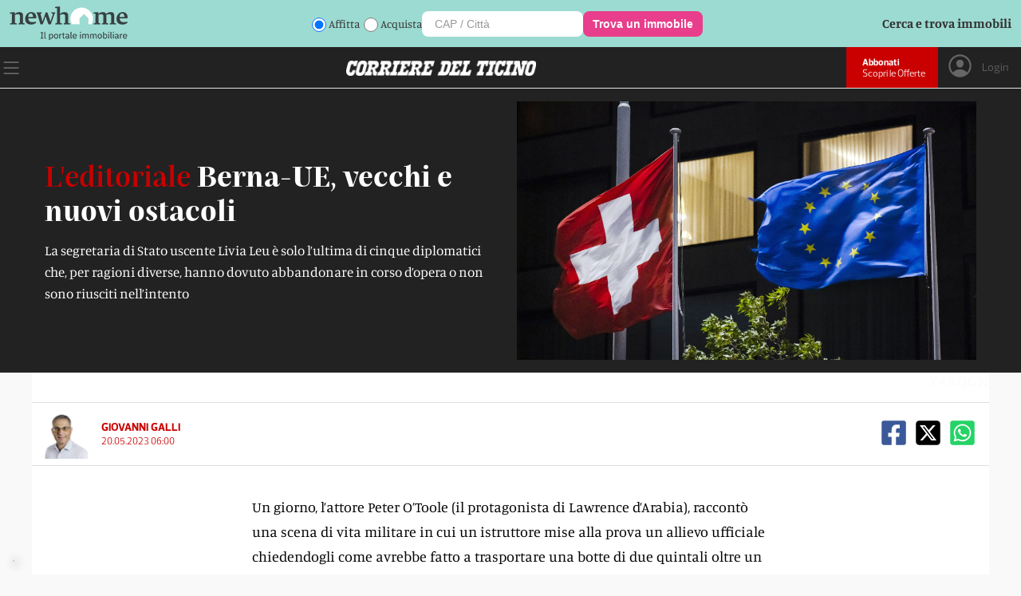

--- FILE ---
content_type: text/html; charset=utf-8
request_url: https://www.cdt.ch/opinioni/editoriali/berna-ue-vecchi-e-nuovi-ostacoli-317408
body_size: 13960
content:
<!DOCTYPE html><html lang="it-IT"><head><link rel="shortcut icon" href="https://naxos-cdn01.gruppocdt.ch/cdt/system/favicon/favicon/cdt-favi.ico"/><link rel="stylesheet" href="https://cdn.plyr.io/3.7.3/plyr.css"/><meta name="viewport" content="width=device-width"/><meta charSet="utf-8"/><title>Berna-UE, vecchi e nuovi ostacoli</title><meta name="description" content="La segretaria di Stato uscente Livia Leu è solo l’ultima di cinque diplomatici che, per ragioni diverse, hanno dovuto abbandonare in corso d’opera o non sono riusciti nell’intento"/><script src="/js/audienz.js"></script><script src="/js/iubenda.js?v=005"></script><script type="text/javascript" src="//cdn.iubenda.com/cs/tcf/stub-v2.js"></script><script type="text/javascript" src="//cdn.iubenda.com/cs/tcf/safe-tcf-v2.js"></script><script type="text/javascript" src="//cdn.iubenda.com/cs/iubenda_cs.js" charSet="UTF-8" async=""></script><script src="https://www.npttech.com/advertising.js"></script><link rel="canonical" href="https://www.cdt.ch/opinioni/editoriali/berna-ue-vecchi-e-nuovi-ostacoli-317408"/><meta property="og:site_name" content="Corriere del Ticino"/><meta property="og:url" content="https://www.cdt.ch/opinioni/editoriali/berna-ue-vecchi-e-nuovi-ostacoli-317408"/><meta property="og:locale" content="it_IT"/><meta property="fb:app_id" content="1047109139184740"/><meta property="og:type" content="article"/><meta property="og:title" content="Berna-UE, vecchi e nuovi ostacoli"/><meta property="og:description" content="La segretaria di Stato uscente Livia Leu è solo l’ultima di cinque diplomatici che, per ragioni diverse, hanno dovuto abbandonare in corso d’opera o non sono riusciti nell’intento"/><meta property="og:image:secure_url" content="https://naxos-cdn01.gruppocdt.ch/cdt/stories/2023/05/19/960x640/11fc3926-aab3-4964-8ee7-903759a4e36a.jpeg"/><meta property="og:image" content="https://naxos-cdn01.gruppocdt.ch/cdt/stories/2023/05/19/960x640/11fc3926-aab3-4964-8ee7-903759a4e36a.jpeg"/><meta property="og:image:width" content="960"/><meta property="og:image:height" content="640"/><meta property="og:image:alt" content="Berna-UE, vecchi e nuovi ostacoli"/><meta property="article:published_time" content="2023-05-20T06:00:00+02:00"/><meta property="article:section" content="Editoriali"/><meta name="twitter:title" content="Berna-UE, vecchi e nuovi ostacoli"/><meta name="twitter:description" content="La segretaria di Stato uscente Livia Leu è solo l’ultima di cinque diplomatici che, per ragioni diverse, hanno dovuto abbandonare in corso d’opera o non sono riusciti nell’intento"/><meta name="twitter:card" content="summary_large_image"/><meta name="twitter:image" content="https://naxos-cdn01.gruppocdt.ch/cdt/stories/2023/05/19/960x640/11fc3926-aab3-4964-8ee7-903759a4e36a.jpeg"/><meta name="cXenseParse:kicker" content="L&#x27;editoriale"/><meta name="next-head-count" content="30"/><link rel="preload" href="/_next/static/css/1ab6ebe1044850510c3b.css" as="style"/><link rel="stylesheet" href="/_next/static/css/1ab6ebe1044850510c3b.css" data-n-g=""/><link rel="preload" href="/_next/static/css/6ffa889d0a00e3fa06a5.css" as="style"/><link rel="stylesheet" href="/_next/static/css/6ffa889d0a00e3fa06a5.css" data-n-p=""/><noscript data-n-css=""></noscript><script defer="" nomodule="" src="/_next/static/chunks/polyfills-a40ef1678bae11e696dba45124eadd70.js"></script><script src="//imasdk.googleapis.com/js/sdkloader/ima3.js" defer="" data-nscript="beforeInteractive"></script><script src="/_next/static/chunks/webpack-a69c15cb4a3591888575.js" defer=""></script><script src="/_next/static/chunks/framework-343071264e57376541e3.js" defer=""></script><script src="/_next/static/chunks/main-4560e297c6e55133c0d8.js" defer=""></script><script src="/_next/static/chunks/pages/_app-482c095b602400043eb4.js" defer=""></script><script src="/_next/static/chunks/75fc9c18-52f5522a2f0ef94f2066.js" defer=""></script><script src="/_next/static/chunks/d6e1aeb5-e8e05fbd3ce2621fe3d3.js" defer=""></script><script src="/_next/static/chunks/0c428ae2-f85d5290f32c503a7f4e.js" defer=""></script><script src="/_next/static/chunks/1bfc9850-3819cd2dc56c79ae01f3.js" defer=""></script><script src="/_next/static/chunks/d7eeaac4-0485bd43ebdba3203e92.js" defer=""></script><script src="/_next/static/chunks/ae51ba48-01720e65660d640d5ffd.js" defer=""></script><script src="/_next/static/chunks/31664189-1f8bd4b0034f2c036a15.js" defer=""></script><script src="/_next/static/chunks/c7773329-8bc463c0adf3aff532e5.js" defer=""></script><script src="/_next/static/chunks/9214-09a78cc661528e47d208.js" defer=""></script><script src="/_next/static/chunks/5675-0994c4e6cfd9f0a66aac.js" defer=""></script><script src="/_next/static/chunks/3013-fe51cc47e9cb52edb5ed.js" defer=""></script><script src="/_next/static/chunks/5863-1f42513bbeae206c6ca2.js" defer=""></script><script src="/_next/static/chunks/5304-1013aba22c261e91ce0c.js" defer=""></script><script src="/_next/static/chunks/5951-20424bc46487a2214b0e.js" defer=""></script><script src="/_next/static/chunks/1803-1021222091a0dbb3a2b7.js" defer=""></script><script src="/_next/static/chunks/7215-5ede0c8f8fc4592cb79e.js" defer=""></script><script src="/_next/static/chunks/528-95d7988cfd1563050c55.js" defer=""></script><script src="/_next/static/chunks/pages/%5Bsection%5D/%5Bsubsection%5D/%5Bid%5D-0db71d435d37aef35169.js" defer=""></script><script src="/_next/static/4LDYf_sQknMB0TvZe9Itb/_buildManifest.js" defer=""></script><script src="/_next/static/4LDYf_sQknMB0TvZe9Itb/_ssgManifest.js" defer=""></script><style id="__jsx-1273972790">#nprogress{pointer-events:none;}#nprogress .bar{background:#ca0000;position:fixed;z-index:9999;top:0;left:0;width:100%;height:3px;}#nprogress .peg{display:block;position:absolute;right:0px;width:100px;height:100%;box-shadow:0 0 10px #ca0000,0 0 5px #ca0000;opacity:1;-webkit-transform:rotate(3deg) translate(0px,-4px);-ms-transform:rotate(3deg) translate(0px,-4px);-webkit-transform:rotate(3deg) translate(0px,-4px);-ms-transform:rotate(3deg) translate(0px,-4px);transform:rotate(3deg) translate(0px,-4px);}#nprogress .spinner{display:block;position:fixed;z-index:1031;top:15px;right:15px;}#nprogress .spinner-icon{width:18px;height:18px;box-sizing:border-box;border:solid 2px transparent;border-top-color:#ca0000;border-left-color:#ca0000;border-radius:50%;-webkit-animation:nprogresss-spinner 400ms linear infinite;-webkit-animation:nprogress-spinner 400ms linear infinite;animation:nprogress-spinner 400ms linear infinite;}.nprogress-custom-parent{overflow:hidden;position:relative;}.nprogress-custom-parent #nprogress .spinner,.nprogress-custom-parent #nprogress .bar{position:absolute;}@-webkit-keyframes nprogress-spinner{0%{-webkit-transform:rotate(0deg);}100%{-webkit-transform:rotate(360deg);}}@-webkit-keyframes nprogress-spinner{0%{-webkit-transform:rotate(0deg);-ms-transform:rotate(0deg);transform:rotate(0deg);}100%{-webkit-transform:rotate(360deg);-ms-transform:rotate(360deg);transform:rotate(360deg);}}@keyframes nprogress-spinner{0%{-webkit-transform:rotate(0deg);-ms-transform:rotate(0deg);transform:rotate(0deg);}100%{-webkit-transform:rotate(360deg);-ms-transform:rotate(360deg);transform:rotate(360deg);}}</style></head><body><div id="__next"><div class="focus"><header class="dark mobile"><div class="content-header"><div class=""><div class="wnh__header"><div class="wnh__banner"><div class="wnh__banner-content"><div class="wnh__logo-section"><a href="https://www.newhome.ch" target="_blank" rel="noopener noreferrer"><img src="https://static.gruppocdt.ch/widget-newhome/newhome_desktop.png" alt="newhome" width="148" height="43" class="wnh__logo wnh__logo-desktop"/><img src="https://static.gruppocdt.ch/widget-newhome/newhome_logo_small.png" alt="newhome" width="320" height="65" class="wnh__logo wnh__logo-mobile"/></a></div><div class="wnh__search-section"><div class="wnh__radio-group"><label class="wnh__radio-label"><input type="radio" name="searchType" value="rent" checked=""/><span>Affitta</span></label><label class="wnh__radio-label"><input type="radio" name="searchType" value="buy"/><span>Acquista</span></label></div><div class="wnh__input-button-group"><input type="text" class="wnh__location-input" placeholder="CAP / Città" value=""/><button class="wnh__search-button"><span class="wnh__search-button-text">Trova un immobile</span><svg class="wnh__search-button-icon" viewBox="0 0 24 24" fill="none" xmlns="http://www.w3.org/2000/svg"><circle cx="11" cy="11" r="7" stroke="currentColor" stroke-width="2" stroke-linecap="round" stroke-linejoin="round"></circle><path d="m20 20-4.35-4.35" stroke="currentColor" stroke-width="2" stroke-linecap="round" stroke-linejoin="round"></path></svg></button></div></div><div class="wnh__header-text">Cerca e trova immobili</div></div></div></div></div><div class="container top row  fix-row flex-1"><div class="label-promo row fix-row "><div class="icon"><div class="hamburger" style="display:flex"><svg stroke="currentColor" fill="currentColor" stroke-width="0" viewBox="0 0 16 16" height="1em" width="1em" xmlns="http://www.w3.org/2000/svg"><path fill-rule="evenodd" d="M2.5 12a.5.5 0 0 1 .5-.5h10a.5.5 0 0 1 0 1H3a.5.5 0 0 1-.5-.5zm0-4a.5.5 0 0 1 .5-.5h10a.5.5 0 0 1 0 1H3a.5.5 0 0 1-.5-.5zm0-4a.5.5 0 0 1 .5-.5h10a.5.5 0 0 1 0 1H3a.5.5 0 0 1-.5-.5z"></path></svg></div></div><div class="label"><span class="small">Dal 1891</span></div></div><div class="logo flex-3"><a href="/"><img src="https://naxos-cdn01.gruppocdt.ch/cdt/system/logos/cdt-logo-fullwhite-no-row.png" alt="logo corriere del ticino"/></a></div><div class="buttons row fix-row login-box"><div style="flex-direction:row;display:flex"><div class="btn red row fix-row full abbo-btn"><a href="/abbonati"><div class="label-box"><div class="title">Abbonati</div><div class="text" style="font-size:12px">Scopri le Offerte</div></div></a></div><div class="btn  row fix-row full white login"><a href="https://cdt.ch/login"><div class="icon"><svg stroke="currentColor" fill="currentColor" stroke-width="0" viewBox="0 0 512 512" style="width:35px;height:35px" height="1em" width="1em" xmlns="http://www.w3.org/2000/svg"><path d="M258.9 48C141.92 46.42 46.42 141.92 48 258.9c1.56 112.19 92.91 203.54 205.1 205.1 117 1.6 212.48-93.9 210.88-210.88C462.44 140.91 371.09 49.56 258.9 48zm126.42 327.25a4 4 0 01-6.14-.32 124.27 124.27 0 00-32.35-29.59C321.37 329 289.11 320 256 320s-65.37 9-90.83 25.34a124.24 124.24 0 00-32.35 29.58 4 4 0 01-6.14.32A175.32 175.32 0 0180 259c-1.63-97.31 78.22-178.76 175.57-179S432 158.81 432 256a175.32 175.32 0 01-46.68 119.25z"></path><path d="M256 144c-19.72 0-37.55 7.39-50.22 20.82s-19 32-17.57 51.93C191.11 256 221.52 288 256 288s64.83-32 67.79-71.24c1.48-19.74-4.8-38.14-17.68-51.82C293.39 151.44 275.59 144 256 144z"></path></svg></div><div class="label-box"><div class="title"></div><div class="text" style="font-size:14px">Login</div></div></a></div></div></div></div></div></header><main class="no-ads "><div class="box-modal hidden"><div style="padding-left:16px"><div class="hamburger" style="display:flex"><div style="cursor:pointer"><svg stroke="currentColor" fill="currentColor" stroke-width="0" viewBox="0 0 1024 1024" fill-rule="evenodd" style="width:50px;height:50px" height="1em" width="1em" xmlns="http://www.w3.org/2000/svg"><path d="M799.855 166.312c.023.007.043.018.084.059l57.69 57.69c.041.041.052.06.059.084a.118.118 0 0 1 0 .069c-.007.023-.018.042-.059.083L569.926 512l287.703 287.703c.041.04.052.06.059.083a.118.118 0 0 1 0 .07c-.007.022-.018.042-.059.083l-57.69 57.69c-.041.041-.06.052-.084.059a.118.118 0 0 1-.069 0c-.023-.007-.042-.018-.083-.059L512 569.926 224.297 857.629c-.04.041-.06.052-.083.059a.118.118 0 0 1-.07 0c-.022-.007-.042-.018-.083-.059l-57.69-57.69c-.041-.041-.052-.06-.059-.084a.118.118 0 0 1 0-.069c.007-.023.018-.042.059-.083L454.073 512 166.371 224.297c-.041-.04-.052-.06-.059-.083a.118.118 0 0 1 0-.07c.007-.022.018-.042.059-.083l57.69-57.69c.041-.041.06-.052.084-.059a.118.118 0 0 1 .069 0c.023.007.042.018.083.059L512 454.073l287.703-287.702c.04-.041.06-.052.083-.059a.118.118 0 0 1 .07 0Z"></path></svg></div></div></div><div class="user-detail logout"><div class="logout-btn no-margin"><a href="/abbonati">ABBONATI</a></div><div class="abbo-text">Possiedi già un abbonamento? Allora vai al<a href="/login">Login</a></div></div><div class="container"><div class="menu"><div class="menu-box"><div class="search-box"><form><input type="text" name="search" placeholder="Inserisci parola di ricerca..."/><div class="icon"><button><svg stroke="currentColor" fill="currentColor" stroke-width="0" viewBox="0 0 16 16" height="1em" width="1em" xmlns="http://www.w3.org/2000/svg"><path d="M11.742 10.344a6.5 6.5 0 1 0-1.397 1.398h-.001c.03.04.062.078.098.115l3.85 3.85a1 1 0 0 0 1.415-1.414l-3.85-3.85a1.007 1.007 0 0 0-.115-.1zM12 6.5a5.5 5.5 0 1 1-11 0 5.5 5.5 0 0 1 11 0z"></path></svg></button></div></form></div><div class="mobile"><div class="menu-list row space-between"><div class="list"><div class="my-collapsible"><div class="el main"><div class="label">News</div><div class="icon"><a href="/news"><svg stroke="currentColor" fill="currentColor" stroke-width="0" viewBox="0 0 16 16" height="1em" width="1em" xmlns="http://www.w3.org/2000/svg"><path fill-rule="evenodd" d="M4 8a.5.5 0 0 1 .5-.5h5.793L8.146 5.354a.5.5 0 1 1 .708-.708l3 3a.5.5 0 0 1 0 .708l-3 3a.5.5 0 0 1-.708-.708L10.293 8.5H4.5A.5.5 0 0 1 4 8z"></path></svg></a></div></div><div class="my-collapsible__content"><div class="my-collapsible__content-inner"><a href="/news/mondo"><div class="el">Mondo</div></a><a href="/news/svizzera"><div class="el">Svizzera</div></a><a href="/news/ticino"><div class="el">Ticino</div></a><a href="/news/economia"><div class="el">Economia</div></a></div></div></div></div><div class="list"><div class="my-collapsible"><div class="el main"><div class="label">Opinioni</div><div class="icon"><a href="/opinioni"><svg stroke="currentColor" fill="currentColor" stroke-width="0" viewBox="0 0 16 16" height="1em" width="1em" xmlns="http://www.w3.org/2000/svg"><path fill-rule="evenodd" d="M4 8a.5.5 0 0 1 .5-.5h5.793L8.146 5.354a.5.5 0 1 1 .708-.708l3 3a.5.5 0 0 1 0 .708l-3 3a.5.5 0 0 1-.708-.708L10.293 8.5H4.5A.5.5 0 0 1 4 8z"></path></svg></a></div></div><div class="my-collapsible__content"><div class="my-collapsible__content-inner"><a href="/opinioni/editoriali"><div class="el">Editoriali</div></a><a href="/opinioni/commenti"><div class="el">Commenti</div></a></div></div></div></div><div class="list"><div class="my-collapsible"><div class="el main"><div class="label">Sport</div><div class="icon"><a href="/sport"><svg stroke="currentColor" fill="currentColor" stroke-width="0" viewBox="0 0 16 16" height="1em" width="1em" xmlns="http://www.w3.org/2000/svg"><path fill-rule="evenodd" d="M4 8a.5.5 0 0 1 .5-.5h5.793L8.146 5.354a.5.5 0 1 1 .708-.708l3 3a.5.5 0 0 1 0 .708l-3 3a.5.5 0 0 1-.708-.708L10.293 8.5H4.5A.5.5 0 0 1 4 8z"></path></svg></a></div></div><div class="my-collapsible__content"><div class="my-collapsible__content-inner"><a href="/sport/calcio"><div class="el">Calcio</div></a><a href="/sport/calcio-ticinese"><div class="el">Calcio Ticinese</div></a><a href="/sport/la-casa-dellhockey"><div class="el">La Casa dell&#x27;Hockey</div></a><a href="/sport/eco-dello-sport"><div class="el">Eco dello Sport</div></a><a href="/sport/tennis"><div class="el">Tennis</div></a><a href="/sport/sci"><div class="el">Sci</div></a><a href="/sport/basket"><div class="el">Basket</div></a><a href="/sport/motori"><div class="el">Motori</div></a></div></div></div></div><div class="list"><div class="my-collapsible"><div class="el main"><div class="label">Società</div><div class="icon"><a href="/societa"><svg stroke="currentColor" fill="currentColor" stroke-width="0" viewBox="0 0 16 16" height="1em" width="1em" xmlns="http://www.w3.org/2000/svg"><path fill-rule="evenodd" d="M4 8a.5.5 0 0 1 .5-.5h5.793L8.146 5.354a.5.5 0 1 1 .708-.708l3 3a.5.5 0 0 1 0 .708l-3 3a.5.5 0 0 1-.708-.708L10.293 8.5H4.5A.5.5 0 0 1 4 8z"></path></svg></a></div></div><div class="my-collapsible__content"><div class="my-collapsible__content-inner"><a href="/societa/storie-di-vita"><div class="el">Storie di Vita</div></a><a href="/societa/scienza"><div class="el">Scienza</div></a><a href="/societa/ambiente"><div class="el">Ambiente</div></a><a href="/societa/arte-e-mostre"><div class="el">Arte e Mostre</div></a><a href="/societa/spettacoli"><div class="el">Spettacoli</div></a><a href="/societa/libri"><div class="el">Libri</div></a><a href="/societa/musica"><div class="el">Musica</div></a><a href="/societa/cinema"><div class="el">Cinema</div></a><a href="/societa/televisione"><div class="el">Televisione</div></a><a href="/societa/videogiochi"><div class="el">Videogiochi</div></a></div></div></div></div><div class="list"><div class="my-collapsible"><div class="el main"><div class="label">Lifestyle</div><div class="icon"><a href="/lifestyle"><svg stroke="currentColor" fill="currentColor" stroke-width="0" viewBox="0 0 16 16" height="1em" width="1em" xmlns="http://www.w3.org/2000/svg"><path fill-rule="evenodd" d="M4 8a.5.5 0 0 1 .5-.5h5.793L8.146 5.354a.5.5 0 1 1 .708-.708l3 3a.5.5 0 0 1 0 .708l-3 3a.5.5 0 0 1-.708-.708L10.293 8.5H4.5A.5.5 0 0 1 4 8z"></path></svg></a></div></div><div class="my-collapsible__content"><div class="my-collapsible__content-inner"><a href="/lifestyle/animali"><div class="el">Animali</div></a><a href="/lifestyle/benessere"><div class="el">Benessere</div></a><a href="/lifestyle/casa"><div class="el">Casa</div></a><a href="/lifestyle/gusto"><div class="el">Gusto</div></a><a href="/lifestyle/mobilita"><div class="el">Mobilità</div></a><a href="/lifestyle/portafoglio"><div class="el">Portafoglio</div></a><a href="/lifestyle/moda"><div class="el">Moda</div></a><a href="/lifestyle/sport-per-tutti"><div class="el">Sport per tutti</div></a><a href="/lifestyle/tecnologia"><div class="el">Tecnologia</div></a><a href="/lifestyle/viaggiare"><div class="el">Viaggiare</div></a><a href="/lifestyle/scopri-il-ticino"><div class="el">Scopri il Ticino</div></a><a href="/lifestyle/viaggi-di-gio"><div class="el">Viaggi di Giò</div></a><a href="/lifestyle/orologeria"><div class="el">Orologeria</div></a></div></div></div></div></div><div class="menu-list row space-between red"><div class="list"><div class="my-collapsible"><div class="el main"><div class="label">Multimedia</div><div class="icon"><svg stroke="currentColor" fill="currentColor" stroke-width="0" viewBox="0 0 16 16" height="1em" width="1em" xmlns="http://www.w3.org/2000/svg"><path fill-rule="evenodd" d="M4 8a.5.5 0 0 1 .5-.5h5.793L8.146 5.354a.5.5 0 1 1 .708-.708l3 3a.5.5 0 0 1 0 .708l-3 3a.5.5 0 0 1-.708-.708L10.293 8.5H4.5A.5.5 0 0 1 4 8z"></path></svg></div></div><div class="my-collapsible__content"><div class="my-collapsible__content-inner"><a href="/multimedia/video"><div class="el">Video</div></a><a href="/multimedia/podcast"><div class="el">Podcast</div></a></div></div></div></div><div class="list"><div class="my-collapsible"><div class="el main"><div class="label">Servizi</div><div class="icon"><svg stroke="currentColor" fill="currentColor" stroke-width="0" viewBox="0 0 16 16" height="1em" width="1em" xmlns="http://www.w3.org/2000/svg"><path fill-rule="evenodd" d="M4 8a.5.5 0 0 1 .5-.5h5.793L8.146 5.354a.5.5 0 1 1 .708-.708l3 3a.5.5 0 0 1 0 .708l-3 3a.5.5 0 0 1-.708-.708L10.293 8.5H4.5A.5.5 0 0 1 4 8z"></path></svg></div></div><div class="my-collapsible__content"><div class="my-collapsible__content-inner"><a href="/contatti"><div class="el">Contatti</div></a><a href="https://mediatimarketing.ch"><div class="el">Pubblicità</div></a><a href="https://www.cdt.ch/cdt-club"><div class="el">CdT Club Card</div></a><a href="https://viaggi.cdt.ch"><div class="el">Viaggi del Corriere</div></a><a href="https://lavoro.cdt.ch"><div class="el">Lavoro</div></a><a href="https://funebri.cdt.ch"><div class="el">Funebri</div></a></div></div></div></div><div class="list"><div class="my-collapsible"><div class="el main"><div class="label">Prodotti</div><div class="icon"><svg stroke="currentColor" fill="currentColor" stroke-width="0" viewBox="0 0 16 16" height="1em" width="1em" xmlns="http://www.w3.org/2000/svg"><path fill-rule="evenodd" d="M4 8a.5.5 0 0 1 .5-.5h5.793L8.146 5.354a.5.5 0 1 1 .708-.708l3 3a.5.5 0 0 1 0 .708l-3 3a.5.5 0 0 1-.708-.708L10.293 8.5H4.5A.5.5 0 0 1 4 8z"></path></svg></div></div><div class="my-collapsible__content"><div class="my-collapsible__content-inner"><a href="/prodotti/cdt-weekend"><div class="el">CdT Weekend</div></a><a href="https://archiviostorico.cdt.ch"><div class="el">Archivio Storico</div></a><a href="https://www.centrostampaticino.ch/shop-libri/"><div class="el">Edizioni San Giorgio</div></a><a href="/prodotti/il-corriere-in-tv"><div class="el">Il Corriere in TV</div></a><a href="/altro/infoaziende"><div class="el">Infoaziende</div></a></div></div></div></div><div class="list"><div class="my-collapsible"><div class="el main"><div class="label">Social</div><div class="icon"><svg stroke="currentColor" fill="currentColor" stroke-width="0" viewBox="0 0 16 16" height="1em" width="1em" xmlns="http://www.w3.org/2000/svg"><path fill-rule="evenodd" d="M4 8a.5.5 0 0 1 .5-.5h5.793L8.146 5.354a.5.5 0 1 1 .708-.708l3 3a.5.5 0 0 1 0 .708l-3 3a.5.5 0 0 1-.708-.708L10.293 8.5H4.5A.5.5 0 0 1 4 8z"></path></svg></div></div><div class="my-collapsible__content"><div class="my-collapsible__content-inner"><a href="https://www.facebook.com/corrieredelticino"><div class="el">Facebook</div></a><a href="https://www.instagram.com/corrieredelticino"><div class="el">Instagram</div></a><a href="https://twitter.com/CdT_Online"><div class="el">Twitter</div></a><a href="https://www.youtube.com/channel/UCVMn7t7ji9oAnMyVNWD7FWA"><div class="el">YouTube</div></a></div></div></div></div><div class="list"><div class="my-collapsible"><div class="el main"><div class="label">App</div><div class="icon"><svg stroke="currentColor" fill="currentColor" stroke-width="0" viewBox="0 0 16 16" height="1em" width="1em" xmlns="http://www.w3.org/2000/svg"><path fill-rule="evenodd" d="M4 8a.5.5 0 0 1 .5-.5h5.793L8.146 5.354a.5.5 0 1 1 .708-.708l3 3a.5.5 0 0 1 0 .708l-3 3a.5.5 0 0 1-.708-.708L10.293 8.5H4.5A.5.5 0 0 1 4 8z"></path></svg></div></div><div class="my-collapsible__content"><div class="my-collapsible__content-inner"><a href="https://apps.apple.com/ch/app/cdt-live/id501635482?l=it"><div class="el">CdT Live iOS</div></a><a href="https://play.google.com/store/apps/details?id=ch.gruppocdt.cdtlive&amp;hl=it&amp;gl=US"><div class="el">CdT Live Android</div></a><a href="https://apps.apple.com/ch/app/cdt-digital/id391355824?l=it"><div class="el">CdT E-paper – iOS</div></a><a href="https://play.google.com/store/apps/details?id=ch.cdt.corrieredelticino&amp;hl=it&amp;gl=US"><div class="el">CdT E-paper – Android</div></a></div></div></div></div><div class="list"><div class="my-collapsible"><div class="el main"><div class="label">Gruppo Corriere del Ticino</div><div class="icon"><svg stroke="currentColor" fill="currentColor" stroke-width="0" viewBox="0 0 16 16" height="1em" width="1em" xmlns="http://www.w3.org/2000/svg"><path fill-rule="evenodd" d="M4 8a.5.5 0 0 1 .5-.5h5.793L8.146 5.354a.5.5 0 1 1 .708-.708l3 3a.5.5 0 0 1 0 .708l-3 3a.5.5 0 0 1-.708-.708L10.293 8.5H4.5A.5.5 0 0 1 4 8z"></path></svg></div></div><div class="my-collapsible__content"><div class="my-collapsible__content-inner"><a href="https://gruppocdt.ch"><div class="el">La Fondazione</div></a><a href="http://teleticino.ch"><div class="el">Teleticino</div></a><a href="https://radio3i.ch"><div class="el">Radio3i</div></a><a href="https://ticinonews.ch"><div class="el">Ticinonews</div></a><a href="http://www.tessinerzeitung.ch/de/home.php"><div class="el">Tessiner Zeitung</div></a><a href="/condizioni-di-utilizzo"><div class="el">Condizioni di Utilizzo</div></a><a href="/condizioni-di-vendita"><div class="el">Condizioni di Vendita</div></a></div></div></div></div></div></div></div></div></div></div><div class="cdt-box row"><div class="container"><div class="container-article variant-1"><article style="flex-direction:column"><div class="top hero-variant-1" style="position:relative;padding-left:16px;padding-right:16px;background-color:#222"><div class="content row"><div class="wrap flex-1"><div class="title"><span class="occhiel">L&#x27;editoriale</span><h1>Berna-UE, vecchi e nuovi ostacoli</h1></div><div class="subtitle" style="color:#fff"><div class="ctx">La segretaria di Stato uscente Livia Leu è solo l’ultima di cinque diplomatici che, per ragioni diverse, hanno dovuto abbandonare in corso d’opera o non sono riusciti nell’intento</div></div></div><div class="img-container flex-1"><img src="https://naxos-cdn01.gruppocdt.ch/cdt/stories/2023/05/19/1920x1080/11fc3926-aab3-4964-8ee7-903759a4e36a.jpeg" style="width:100%"/></div></div></div><div class="watermark_watermark__2H9xB null"></div><div class="mid"><div class="content row fix-row"><div class="left row fix-row"><div class="author-img"><a href="/autore/giovanni-galli-63"><img src="https://naxos-cdn01.gruppocdt.ch/cdt/journalists/2022/02/11/1024x1024/26a6365e-7363-4161-822c-9fe0ff2661fc.png" alt="Giovanni Galli"/></a></div><div class="author-info "><div class="name"><span><a href="/autore/giovanni-galli-63">Giovanni Galli</a></span></div><div class="art-date">20.05.2023 06:00</div></div></div><div class="right row fix-row"><div class="socials-custom"><div class="btn-social facebook"><a target="_blank" href="https://www.facebook.com/sharer/sharer.php?u=https://www.cdt.ch/opinioni/editoriali/berna-ue-vecchi-e-nuovi-ostacoli-317408"><svg stroke="currentColor" fill="currentColor" stroke-width="0" viewBox="0 0 448 512" height="1em" width="1em" xmlns="http://www.w3.org/2000/svg"><path d="M400 32H48A48 48 0 0 0 0 80v352a48 48 0 0 0 48 48h137.25V327.69h-63V256h63v-54.64c0-62.15 37-96.48 93.67-96.48 27.14 0 55.52 4.84 55.52 4.84v61h-31.27c-30.81 0-40.42 19.12-40.42 38.73V256h68.78l-11 71.69h-57.78V480H400a48 48 0 0 0 48-48V80a48 48 0 0 0-48-48z"></path></svg></a></div><div class="btn-social x"><a target="_blank" href="https://twitter.com/intent/tweet?text=317408&amp;url=https://www.cdt.ch/opinioni/editoriali/berna-ue-vecchi-e-nuovi-ostacoli-317408"><svg stroke="currentColor" fill="currentColor" stroke-width="0" viewBox="0 0 448 512" height="1em" width="1em" xmlns="http://www.w3.org/2000/svg"><path d="M64 32C28.7 32 0 60.7 0 96V416c0 35.3 28.7 64 64 64H384c35.3 0 64-28.7 64-64V96c0-35.3-28.7-64-64-64H64zm297.1 84L257.3 234.6 379.4 396H283.8L209 298.1 123.3 396H75.8l111-126.9L69.7 116h98l67.7 89.5L313.6 116h47.5zM323.3 367.6L153.4 142.9H125.1L296.9 367.6h26.3z"></path></svg></a></div><div class="btn-social whatsapp"><a target="_blank" href="https://web.whatsapp.com/send?text=https://www.cdt.ch/opinioni/editoriali/berna-ue-vecchi-e-nuovi-ostacoli-317408
				"><svg stroke="currentColor" fill="currentColor" stroke-width="0" viewBox="0 0 448 512" height="1em" width="1em" xmlns="http://www.w3.org/2000/svg"><path d="M224 122.8c-72.7 0-131.8 59.1-131.9 131.8 0 24.9 7 49.2 20.2 70.1l3.1 5-13.3 48.6 49.9-13.1 4.8 2.9c20.2 12 43.4 18.4 67.1 18.4h.1c72.6 0 133.3-59.1 133.3-131.8 0-35.2-15.2-68.3-40.1-93.2-25-25-58-38.7-93.2-38.7zm77.5 188.4c-3.3 9.3-19.1 17.7-26.7 18.8-12.6 1.9-22.4.9-47.5-9.9-39.7-17.2-65.7-57.2-67.7-59.8-2-2.6-16.2-21.5-16.2-41s10.2-29.1 13.9-33.1c3.6-4 7.9-5 10.6-5 2.6 0 5.3 0 7.6.1 2.4.1 5.7-.9 8.9 6.8 3.3 7.9 11.2 27.4 12.2 29.4s1.7 4.3.3 6.9c-7.6 15.2-15.7 14.6-11.6 21.6 15.3 26.3 30.6 35.4 53.9 47.1 4 2 6.3 1.7 8.6-1 2.3-2.6 9.9-11.6 12.5-15.5 2.6-4 5.3-3.3 8.9-2 3.6 1.3 23.1 10.9 27.1 12.9s6.6 3 7.6 4.6c.9 1.9.9 9.9-2.4 19.1zM400 32H48C21.5 32 0 53.5 0 80v352c0 26.5 21.5 48 48 48h352c26.5 0 48-21.5 48-48V80c0-26.5-21.5-48-48-48zM223.9 413.2c-26.6 0-52.7-6.7-75.8-19.3L64 416l22.5-82.2c-13.9-24-21.2-51.3-21.2-79.3C65.4 167.1 136.5 96 223.9 96c42.4 0 82.2 16.5 112.2 46.5 29.9 30 47.9 69.8 47.9 112.2 0 87.4-72.7 158.5-160.1 158.5z"></path></svg></a></div></div></div></div></div><div class="bot"><div class="content"><div class="info-row"></div><div class="text"><div class="text"><div class="row-comps"></div><div class="row-comps"><div class="paragraph comps"><p>Un giorno, l’attore Peter O’Toole (il protagonista di Lawrence d’Arabia), raccontò una scena di vita militare in cui un istruttore mise alla prova un allievo ufficiale chiedendogli come avrebbe fatto a trasportare una botte di due quintali oltre un muro di cinque metri con una corda che ne misurava solo tre. «Sergente, faccia passare quella maledetta botte sopra quel muro!» rispose l’allievo. «Non ci crederete, ma era la risposta giusta», disse divertito O’Toole. L’aneddoto si può adattare alla storia recente dei rapporti fra Svizzera e UE, con i diversi capinegoziatori nel ruolo del sergente al quale è stata affidata la missione di superare un ostacolo in condizioni proibitive. La segretaria di Stato uscente Livia Leu è solo l’ultima di cinque diplomatici che, per ragioni diverse, hanno dovuto abbandonare in corso d’opera, senza ultimare il lavoro.  Non per niente, a Berna la carica di caponegoziatore viene ormai definita «seggiolino eiettabile». Certo, qualcuno è stato corresponsabile del proprio congedo, fra chi aveva proposto per primo la preminenza della Corte di giustizia europea nella risoluzione delle controversie e chi aveva decantato le virtù dell’accordo quadro istituzionale, inimicandosi mezza classe politica. Ma sullo sfondo, a complicare le cose, ci sono sempre state due
costanti: l’intransigenza di Bruxelles e l’indecisione di Berna. Leu ha gettato la spugna in un momento delicato, tra la conclusione dei colloqui esplorativi (manca un solo round) e la presentazione di un mandato negoziale, annunciata dal Consiglio federale per la fine di giugno. Ma non lascia un vuoto incolmabile, sebbene la sua partenza anticipata sia stata letta come una sventura dai più accesi fautori di un’intesa con Bruxelles. I negoziati non sono ancora cominciati e spetterà a chi succederà a Leu - i pretendenti non mancherebbero - condurli sul campo. La vera questione non è di persone, ma di sostanza, vale a dire le reali ragioni che hanno spinto la segretaria di Stato a farsi da parte. Le indiscrezioni pubblicate (e non smentite) negli scorsi giorni dalla «SonntagsZeitung» sul fatto che dietro un ottimismo di facciata sarebbe cambiato poco o nulla rispetto al vecchio accordo quadro istituzionale, e che non ci sarebbero veri margini di manovra per negoziare, sono eloquenti. Vuol dire che le premesse per un’intesa non sono buone perché, mutatis mutandis, sul tavolo si ripresentano gli stessi nodi che non erano stati sciolti due anni fa, a cominciare dal ruolo della Corte di giustizia europea.</p></div></div><div id="piano-article-lock"></div><div class="adnz_infeed"></div><div class="row-comps"><div class="paragraph comps"><p>Il Consiglio federale, che parla di «dinamica positiva» nei rapporti con l’UE, ha messo a segno qualche punto. Ha varato un nuovo approccio settoriale che regola le questioni istituzionali (compresa quella della ripresa dinamica del diritto UE) nei singoli nuovi accordi di accesso al mercato che Berna intende sottoscrivere con Bruxelles, e non tramite un’intesa mantello. L’UE sarebbe pronta a procedere in questo senso. Per la Svizzera, questo approccio innovativo potrebbe essere un’occasione per evitare la clausola ghigliottina e per rendere più facile l’inserimento di eccezioni. La stessa Commissione europea, tramite il suo vicepresidente Maros Sefcovic, ha dichiarato che intende giungere a una soluzione entro l’estate del 2024, prima che entri in carica il nuovo Esecutivo comunitario. L’UE, inoltre, ha detto che la decisione sul mandato negoziale  aiuterà a «liberare il pieno potenziale della nostra cooperazione, anche in altri settori come l’elettricità, la salute e la sicurezza alimentare». Il Consiglio federale avrà dalla sua i Cantoni, che nelle scorse settimane hanno accettato il ruolo della Corte europea nella risoluzione delle controversie che riguardano l’interpretazione del diritto comunitario. </p></div></div><div class="row-comps"><div class="paragraph comps"><p> Resta comunque il rovescio della medaglia. Sulla ripresa del diritto e soprattutto sul ruolo della Corte europea, che in Svizzera continuano a suscitare preoccupazioni per la perdita di sovranità, Bruxelles pare essere inflessibile. Indipendentemente dall’approccio, il nodo è destinato ad arrivare al pettine. Le questioni istituzionali restano quindi un passaggio obbligato e anche un fattore decisivo a livello politico interno. Le posizioni non sarebbero cambiate nemmeno su altri punti problematici, come la tutela salariale e la direttiva sulla cittadinanza. Il direttore dell’USAM Hans-Ulrich Bigler ha detto al settimanale che in ambito di cauzioni e di controlli salariali la situazione è la stessa di due anni fa, mentre il presidente dell’USS Pierre-Yves Maillard (sulla SRF, il 1. maggio) ha ribadito, alla luce dell’esempio austriaco, di essere contrario a sottoporre la protezione dei salari alla giurisdizione della Corte europea. Inoltre, continuano a sussistere internamente divergenze tra imprenditori e rappresentanti del mondo del lavoro. A rendere ancora più arduo il tutto ci sarebbero anche nuove richieste di Bruxelles in altri dossier, come i trasporti ferroviari e la liberalizzazione del mercato elettrico. Una discussione, quindi, oggettivamente complicata, in un contesto generale reso ancora più ostico dall’alto tasso di immigrazione. Avanti il prossimo sergente.    </p></div></div><div id="piano-article-container"></div><div class="adnz_infeed"></div></div></div></div></div></article></div><div class="generics container"><script src="https://cdn-eu.piano.io/api/tinypass.min.js"></script><div id="piano-widget"></div><div id="piano-bottom-ribbon"></div><div><script type="application/ld+json">{"@context":"https://schema.org","@type":"NewsArticle","mainEntityOfPage":"https://www.cdt.ch/opinioni/editoriali/berna-ue-vecchi-e-nuovi-ostacoli-317408","headline":"Berna-UE, vecchi e nuovi ostacoli","datePublished":"2023-05-20T06:00:00+02:00","dateModified":"2023-05-20T06:00:00+02:00","publisher":{"@type":"Organization","@id":"https://www.cdt.ch","name":"Corriere del Ticino","logo":{"@type":"ImageObject","url":"https://static.gruppocdt.ch/shared-files/miscellaneous/cdt-logo.svg"}},"image":{"@type":"ImageObject","url":"https://naxos-cdn01.gruppocdt.ch/cdt/stories/2023/05/19/1920x1080/11fc3926-aab3-4964-8ee7-903759a4e36a.jpeg"},"isAccessibleForFree":false,"about":[{"type":"Thing","name":"Editoriali"},{"type":"Thing","name":"News"}],"author":[{"@type":"Person","name":"Giovanni Galli","url":"https://www.cdt.ch/autore/giovanni-galli-63"}]}</script></div><div id="piano-end-of-article"></div><div class="adv-margin"><div id="adnz_wideboard_3"></div></div><div class="adv-margin" id="adnz_businessclick_11"></div></div></div></div><div class="container center"><footer><div class="bottom flusso "><div class="row-1 row "><div class="label">@CdT.ch - Riproduzione riservata | Via Industria 6933 Muzzano (Lugano) - Tel 091 960 31 31</div><div class="row"><div class="label"><a href="https://privacy.gruppocdt.ch/it/privacy-policy/web/cdt-ch" target="_blank">Privacy Policy</a></div><div class="label">  |  </div><div class="label"><a href="https://privacy.gruppocdt.ch/it/cookie-policy/web/cdt-ch" target="_blank">Cookie Policy</a></div><div class="label">  |  </div><div class="label"><a href="#" class="iubenda-cs-preferences-link"> <!-- -->Le tue preferenze relative alla privacy</a></div></div><div><div style="display:inline-block;max-width:100%;overflow:hidden;position:relative;box-sizing:border-box;margin:0"><div style="box-sizing:border-box;display:block;max-width:100%"><img style="max-width:100%;display:block;margin:0;border:none;padding:0" alt="" aria-hidden="true" src="[data-uri]"/></div><img alt="Logo Footer" src="[data-uri]" decoding="async" data-nimg="intrinsic" class="logo" style="position:absolute;top:0;left:0;bottom:0;right:0;box-sizing:border-box;padding:0;border:none;margin:auto;display:block;width:0;height:0;min-width:100%;max-width:100%;min-height:100%;max-height:100%"/><noscript><img alt="Logo Footer" srcSet="/_next/image?url=https%3A%2F%2Fstatic.gruppocdt.ch%2Fshared-files%2Fmiscellaneous%2Fcdt-logo.svg&amp;w=256&amp;q=75 1x, /_next/image?url=https%3A%2F%2Fstatic.gruppocdt.ch%2Fshared-files%2Fmiscellaneous%2Fcdt-logo.svg&amp;w=384&amp;q=75 2x" src="/_next/image?url=https%3A%2F%2Fstatic.gruppocdt.ch%2Fshared-files%2Fmiscellaneous%2Fcdt-logo.svg&amp;w=384&amp;q=75" decoding="async" data-nimg="intrinsic" style="position:absolute;top:0;left:0;bottom:0;right:0;box-sizing:border-box;padding:0;border:none;margin:auto;display:block;width:0;height:0;min-width:100%;max-width:100%;min-height:100%;max-height:100%" class="logo" loading="lazy"/></noscript></div></div></div><div class="row-2"><div class="list"><div class="main">Multimedia</div><div class="sub"><a target="_self" href="/multimedia/video">Video</a></div><div class="sub"><a target="_self" href="/multimedia/podcast">Podcast</a></div></div><div class="list"><div class="main">Servizi</div><div class="sub"><a target="_self" href="/contatti">Contatti</a></div><div class="sub"><a target="_blank" href="https://mediatimarketing.ch">Pubblicità</a></div><div class="sub"><a target="_blank" href="https://www.cdt.ch/cdt-club">CdT Club Card</a></div><div class="sub"><a target="_blank" href="https://viaggi.cdt.ch">Viaggi del Corriere</a></div><div class="sub"><a target="_blank" href="https://lavoro.cdt.ch">Lavoro</a></div><div class="sub"><a target="_blank" href="https://funebri.cdt.ch">Funebri</a></div></div><div class="list"><div class="main">Prodotti</div><div class="sub"><a target="_self" href="/prodotti/cdt-weekend">CdT Weekend</a></div><div class="sub"><a target="_blank" href="https://archiviostorico.cdt.ch">Archivio Storico</a></div><div class="sub"><a target="_blank" href="https://www.centrostampaticino.ch/shop-libri/">Edizioni San Giorgio</a></div><div class="sub"><a target="_self" href="/prodotti/il-corriere-in-tv">Il Corriere in TV</a></div><div class="sub"><a target="_self" href="/altro/infoaziende">Infoaziende</a></div></div><div class="list"><div class="main">Social</div><div class="sub"><a target="_blank" href="https://www.facebook.com/corrieredelticino">Facebook</a></div><div class="sub"><a target="_blank" href="https://www.instagram.com/corrieredelticino">Instagram</a></div><div class="sub"><a target="_blank" href="https://twitter.com/CdT_Online">Twitter</a></div><div class="sub"><a target="_blank" href="https://www.youtube.com/channel/UCVMn7t7ji9oAnMyVNWD7FWA">YouTube</a></div></div><div class="list"><div class="main">App</div><div class="sub"><a target="_blank" href="https://apps.apple.com/ch/app/cdt-live/id501635482?l=it">CdT Live iOS</a></div><div class="sub"><a target="_blank" href="https://play.google.com/store/apps/details?id=ch.gruppocdt.cdtlive&amp;hl=it&amp;gl=US">CdT Live Android</a></div><div class="sub"><a target="_blank" href="https://apps.apple.com/ch/app/cdt-digital/id391355824?l=it">CdT E-paper – iOS</a></div><div class="sub"><a target="_blank" href="https://play.google.com/store/apps/details?id=ch.cdt.corrieredelticino&amp;hl=it&amp;gl=US">CdT E-paper – Android</a></div></div><div class="list"><div class="main">Gruppo Corriere del Ticino</div><div class="sub"><a target="_blank" href="https://gruppocdt.ch">La Fondazione</a></div><div class="sub"><a target="_blank" href="http://teleticino.ch">Teleticino</a></div><div class="sub"><a target="_blank" href="https://radio3i.ch">Radio3i</a></div><div class="sub"><a target="_blank" href="https://ticinonews.ch">Ticinonews</a></div><div class="sub"><a target="_blank" href="http://www.tessinerzeitung.ch/de/home.php">Tessiner Zeitung</a></div><div class="sub"><a target="_self" href="/condizioni-di-utilizzo">Condizioni di Utilizzo</a></div><div class="sub"><a target="_blank" href="/condizioni-di-vendita">Condizioni di Vendita</a></div></div></div></div></footer></div></main></div></div><script id="__NEXT_DATA__" type="application/json">{"props":{"pageProps":{"story":{"id":317408,"kicker":"L'editoriale","title":"Berna-UE, vecchi e nuovi ostacoli","subtitle":"La segretaria di Stato uscente Livia Leu è solo l’ultima di cinque diplomatici che, per ragioni diverse, hanno dovuto abbandonare in corso d’opera o non sono riusciti nell’intento","cover":{"nocover":false,"1920x1080":"https://naxos-cdn01.gruppocdt.ch/cdt/stories/2023/05/19/1920x1080/11fc3926-aab3-4964-8ee7-903759a4e36a.jpeg","960x640":"https://naxos-cdn01.gruppocdt.ch/cdt/stories/2023/05/19/960x640/11fc3926-aab3-4964-8ee7-903759a4e36a.jpeg","512x512":"https://naxos-cdn01.gruppocdt.ch/cdt/stories/2023/05/19/512x512/11fc3926-aab3-4964-8ee7-903759a4e36a.jpeg"},"cover_advanced":null,"caption":"© KEYSTONE/Michael Buholzer)","content":{"time":1684532365135,"blocks":[{"type":"paywall","messages":{"authenticated":{"title":"Il buon giornalismo ha un costo, rimanere all'oscuro costa molto di più.","text":"Lavoriamo ogni giorno per verificare le fonti, esporre in modo chiaro i fatti e approfondire le notizie fino all'ultimo dettaglio. \u003cbr\u003e\u003cbr /\u003e Approfitta dell'offerta esclusiva e ottieni accesso illimitato a tutti i contenuti del sito."},"unahtenticated":{"title":"Il buon giornalismo ha un costo, rimanere all'oscuro costa molto di più.","text":"Lavoriamo ogni giorno per verificare le fonti, esporre in modo chiaro i fatti e approfondire le notizie fino all'ultimo dettaglio. \u003cbr\u003e\u003cbr /\u003e Approfitta dell'offerta esclusiva e ottieni accesso illimitato a tutti i contenuti del sito."}},"value":"Un giorno, l’attore Peter O’Toole (il protagonista di Lawrence d’Arabia), raccontò una scena di vita militare in cui un istruttore mise alla prova un allievo ufficiale chiedendogli come avrebbe fatto a trasportare una botte di due quintali oltre un muro di cinque metri con una corda che ne misurava solo tre. «Sergente, faccia passare quella maledetta botte sopra quel muro!» rispose l’allievo. «Non ci crederete, ma era la risposta giusta», disse divertito O’Toole. L’aneddoto si può adattare alla storia recente dei rapporti fra Svizzera e UE, con i diversi capinegoziatori nel ruolo del sergente al quale è stata affidata la missione di superare un ostacolo in condizioni proibitive. La segretaria di Stato uscente Livia Leu è solo l’ultima di cinque diplomatici che, per ragioni..."},{"id":"VLXul-VarX","data":{"text":"Un giorno, l’attore Peter O’Toole (il protagonista di Lawrence d’Arabia), raccontò una scena di vita militare in cui un istruttore mise alla prova un allievo ufficiale chiedendogli come avrebbe fatto a trasportare una botte di due quintali oltre un muro di cinque metri con una corda che ne misurava solo tre. «Sergente, faccia passare quella maledetta botte sopra quel muro!» rispose l’allievo. «Non ci crederete, ma era la risposta giusta», disse divertito O’Toole. L’aneddoto si può adattare alla storia recente dei rapporti fra Svizzera e UE, con i diversi capinegoziatori nel ruolo del sergente al quale è stata affidata la missione di superare un ostacolo in condizioni proibitive. La segretaria di Stato uscente Livia Leu è solo l’ultima di cinque diplomatici che, per ragioni diverse, hanno dovuto abbandonare in corso d’opera, senza ultimare il lavoro.  Non per niente, a Berna la carica di caponegoziatore viene ormai definita «seggiolino eiettabile». Certo, qualcuno è stato corresponsabile del proprio congedo, fra chi aveva proposto per primo la preminenza della Corte di giustizia europea nella risoluzione delle controversie e chi aveva decantato le virtù dell’accordo quadro istituzionale, inimicandosi mezza classe politica. Ma sullo sfondo, a complicare le cose, ci sono sempre state due\ncostanti: l’intransigenza di Bruxelles e l’indecisione di Berna. Leu ha gettato la spugna in un momento delicato, tra la conclusione dei colloqui esplorativi (manca un solo round) e la presentazione di un mandato negoziale, annunciata dal Consiglio federale per la fine di giugno. Ma non lascia un vuoto incolmabile, sebbene la sua partenza anticipata sia stata letta come una sventura dai più accesi fautori di un’intesa con Bruxelles. I negoziati non sono ancora cominciati e spetterà a chi succederà a Leu - i pretendenti non mancherebbero - condurli sul campo. La vera questione non è di persone, ma di sostanza, vale a dire le reali ragioni che hanno spinto la segretaria di Stato a farsi da parte. Le indiscrezioni pubblicate (e non smentite) negli scorsi giorni dalla «SonntagsZeitung» sul fatto che dietro un ottimismo di facciata sarebbe cambiato poco o nulla rispetto al vecchio accordo quadro istituzionale, e che non ci sarebbero veri margini di manovra per negoziare, sono eloquenti. Vuol dire che le premesse per un’intesa non sono buone perché, mutatis mutandis, sul tavolo si ripresentano gli stessi nodi che non erano stati sciolti due anni fa, a cominciare dal ruolo della Corte di giustizia europea."},"type":"paragraph"},{"type":"banner","placementID":14460918},{"id":"zQn6Y6U1LO","data":{"text":"Il Consiglio federale, che parla di «dinamica positiva» nei rapporti con l’UE, ha messo a segno qualche punto. Ha varato un nuovo approccio settoriale che regola le questioni istituzionali (compresa quella della ripresa dinamica del diritto UE) nei singoli nuovi accordi di accesso al mercato che Berna intende sottoscrivere con Bruxelles, e non tramite un’intesa mantello. L’UE sarebbe pronta a procedere in questo senso. Per la Svizzera, questo approccio innovativo potrebbe essere un’occasione per evitare la clausola ghigliottina e per rendere più facile l’inserimento di eccezioni. La stessa Commissione europea, tramite il suo vicepresidente Maros Sefcovic, ha dichiarato che intende giungere a una soluzione entro l’estate del 2024, prima che entri in carica il nuovo Esecutivo comunitario. L’UE, inoltre, ha detto che la decisione sul mandato negoziale  aiuterà a «liberare il pieno potenziale della nostra cooperazione, anche in altri settori come l’elettricità, la salute e la sicurezza alimentare». Il Consiglio federale avrà dalla sua i Cantoni, che nelle scorse settimane hanno accettato il ruolo della Corte europea nella risoluzione delle controversie che riguardano l’interpretazione del diritto comunitario. "},"type":"paragraph"},{"id":"Bc_qakDXOo","data":{"text":" Resta comunque il rovescio della medaglia. Sulla ripresa del diritto e soprattutto sul ruolo della Corte europea, che in Svizzera continuano a suscitare preoccupazioni per la perdita di sovranità, Bruxelles pare essere inflessibile. Indipendentemente dall’approccio, il nodo è destinato ad arrivare al pettine. Le questioni istituzionali restano quindi un passaggio obbligato e anche un fattore decisivo a livello politico interno. Le posizioni non sarebbero cambiate nemmeno su altri punti problematici, come la tutela salariale e la direttiva sulla cittadinanza. Il direttore dell’USAM Hans-Ulrich Bigler ha detto al settimanale che in ambito di cauzioni e di controlli salariali la situazione è la stessa di due anni fa, mentre il presidente dell’USS Pierre-Yves Maillard (sulla SRF, il 1. maggio) ha ribadito, alla luce dell’esempio austriaco, di essere contrario a sottoporre la protezione dei salari alla giurisdizione della Corte europea. Inoltre, continuano a sussistere internamente divergenze tra imprenditori e rappresentanti del mondo del lavoro. A rendere ancora più arduo il tutto ci sarebbero anche nuove richieste di Bruxelles in altri dossier, come i trasporti ferroviari e la liberalizzazione del mercato elettrico. Una discussione, quindi, oggettivamente complicata, in un contesto generale reso ancora più ostico dall’alto tasso di immigrazione. Avanti il prossimo sergente.\u0026nbsp; \u0026nbsp;\u0026nbsp;"},"type":"paragraph"},{"type":"banner","placementID":14460918}],"version":"2.25.0"},"model":"variant1","paywall":true,"live":false,"live_type":null,"published_at":{"split":{"date":"20.05.2023","time":"06:00"},"timestamp":1684555200,"human":"20.05.2023 06:00","ISO8601":"2023-05-20T06:00:00+02:00","rcf2822":"Sat, 20 May 2023 06:00:00 +0200"},"migration_id":null,"metadata":null,"source":null,"updated_at":"2023-05-19T21:39:25.000000Z","URL":"/opinioni/editoriali/berna-ue-vecchi-e-nuovi-ostacoli-317408","features":[],"live_stories":null,"is_scheduled":false,"content_textual_only":"Un giorno, l’attore Peter O’Toole (il protagonista di Lawrence d’Arabia), raccontò una scena di vita militare in cui un istruttore mise alla prova un allievo ufficiale chiedendogli come avrebbe fatto a trasportare una botte di due quintali oltre un muro di cinque metri con una corda che ne misurava solo tre. «Sergente, faccia passare quella maledetta botte sopra quel muro!» rispose l’allievo. «Non ci crederete, ma era la risposta giusta», disse divertito O’Toole. L’aneddoto si può adattare alla storia recente dei rapporti fra Svizzera e UE, con i diversi capinegoziatori nel ruolo del sergente al quale è stata affidata la missione di superare un ostacolo in condizioni proibitive. La segretaria di Stato uscente Livia Leu è solo l’ultima di cinque diplomatici che, per ragioni diverse, hanno dovuto abbandonare in corso d’opera, senza ultimare il lavoro.  Non per niente, a Berna la carica di caponegoziatore viene ormai definita «seggiolino eiettabile». Certo, qualcuno è stato corresponsabile del proprio congedo, fra chi aveva proposto per primo la preminenza della Corte di giustizia europea nella risoluzione delle controversie e chi aveva decantato le virtù dell’accordo quadro istituzionale, inimicandosi mezza classe politica. Ma sullo sfondo, a complicare le cose, ci sono sempre state due\ncostanti: l’intransigenza di Bruxelles e l’indecisione di Berna. Leu ha gettato la spugna in un momento delicato, tra la conclusione dei colloqui esplorativi (manca un solo round) e la presentazione di un mandato negoziale, annunciata dal Consiglio federale per la fine di giugno. Ma non lascia un vuoto incolmabile, sebbene la sua partenza anticipata sia stata letta come una sventura dai più accesi fautori di un’intesa con Bruxelles. I negoziati non sono ancora cominciati e spetterà a chi succederà a Leu - i pretendenti non mancherebbero - condurli sul campo. La vera questione non è di persone, ma di sostanza, vale a dire le reali ragioni che hanno spinto la segretaria di Stato a farsi da parte. Le indiscrezioni pubblicate (e non smentite) negli scorsi giorni dalla «SonntagsZeitung» sul fatto che dietro un ottimismo di facciata sarebbe cambiato poco o nulla rispetto al vecchio accordo quadro istituzionale, e che non ci sarebbero veri margini di manovra per negoziare, sono eloquenti. Vuol dire che le premesse per un’intesa non sono buone perché, mutatis mutandis, sul tavolo si ripresentano gli stessi nodi che non erano stati sciolti due anni fa, a cominciare dal ruolo della Corte di giustizia europea.\n\rIl Consiglio federale, che parla di «dinamica positiva» nei rapporti con l’UE, ha messo a segno qualche punto. Ha varato un nuovo approccio settoriale che regola le questioni istituzionali (compresa quella della ripresa dinamica del diritto UE) nei singoli nuovi accordi di accesso al mercato che Berna intende sottoscrivere con Bruxelles, e non tramite un’intesa mantello. L’UE sarebbe pronta a procedere in questo senso. Per la Svizzera, questo approccio innovativo potrebbe essere un’occasione per evitare la clausola ghigliottina e per rendere più facile l’inserimento di eccezioni. La stessa Commissione europea, tramite il suo vicepresidente Maros Sefcovic, ha dichiarato che intende giungere a una soluzione entro l’estate del 2024, prima che entri in carica il nuovo Esecutivo comunitario. L’UE, inoltre, ha detto che la decisione sul mandato negoziale  aiuterà a «liberare il pieno potenziale della nostra cooperazione, anche in altri settori come l’elettricità, la salute e la sicurezza alimentare». Il Consiglio federale avrà dalla sua i Cantoni, che nelle scorse settimane hanno accettato il ruolo della Corte europea nella risoluzione delle controversie che riguardano l’interpretazione del diritto comunitario. \n\r Resta comunque il rovescio della medaglia. Sulla ripresa del diritto e soprattutto sul ruolo della Corte europea, che in Svizzera continuano a suscitare preoccupazioni per la perdita di sovranità, Bruxelles pare essere inflessibile. Indipendentemente dall’approccio, il nodo è destinato ad arrivare al pettine. Le questioni istituzionali restano quindi un passaggio obbligato e anche un fattore decisivo a livello politico interno. Le posizioni non sarebbero cambiate nemmeno su altri punti problematici, come la tutela salariale e la direttiva sulla cittadinanza. Il direttore dell’USAM Hans-Ulrich Bigler ha detto al settimanale che in ambito di cauzioni e di controlli salariali la situazione è la stessa di due anni fa, mentre il presidente dell’USS Pierre-Yves Maillard (sulla SRF, il 1. maggio) ha ribadito, alla luce dell’esempio austriaco, di essere contrario a sottoporre la protezione dei salari alla giurisdizione della Corte europea. Inoltre, continuano a sussistere internamente divergenze tra imprenditori e rappresentanti del mondo del lavoro. A rendere ancora più arduo il tutto ci sarebbero anche nuove richieste di Bruxelles in altri dossier, come i trasporti ferroviari e la liberalizzazione del mercato elettrico. Una discussione, quindi, oggettivamente complicata, in un contesto generale reso ancora più ostico dall’alto tasso di immigrazione. Avanti il prossimo sergente.\u0026nbsp; \u0026nbsp;\u0026nbsp;","journalists":[{"id":63,"name":"Giovanni Galli","public_email":null,"public_twitter":"@GiovannGalli","bio":"Dal 2014 è responsabile della politica federale. Nato nel 1964 e laureato in scienze politiche a Losanna, è al Corriere del Ticino dal 1988. Si è occupato per 26 anni di politica cantonale, dirigendo il settore dal 2000 al 2014. È appassionato di politica, storia, ciclismo e hockey su ghiaccio.\u0026nbsp;","is_showcase":true,"is_collaborator":0,"role":"journalist","picture":{"nocover":false,"512x512":"https://naxos-cdn01.gruppocdt.ch/cdt/journalists/2022/02/11/512x512/26a6365e-7363-4161-822c-9fe0ff2661fc.png","1024x1024":"https://naxos-cdn01.gruppocdt.ch/cdt/journalists/2022/02/11/1024x1024/26a6365e-7363-4161-822c-9fe0ff2661fc.png"},"pageURL":"/autore/giovanni-galli-63"}],"sections":[{"id":25,"name":"Editoriali","slug":"editoriali","model":"standard","config":null,"path":"Opinioni \u003e Editoriali","URL":"/opinioni/editoriali","section_type":"children","parent":{"id":9,"name":"Opinioni","slug":"opinioni","model":"standard","config":null,"path":"Opinioni","URL":"/opinioni","section_type":"parent","parent":null}},{"id":1,"name":"News","slug":"news","model":"standard","config":null,"path":"News","URL":"/news","section_type":"parent","parent":null}],"track":null,"tags":[],"relateds":[]},"header":{"live":{"status":false,"config":{"hls":"https://vstream-cdn.ch/hls/cdt.m3u8","poster":"https://naxos-cdn01.gruppocdt.ch/cdt/system/images/diretta_cdt.jpg"}},"trendings":[{"id":3397,"name":"Crans-Montana","pageURL":"/tag/crans-montana-3397"},{"id":3409,"name":"CdTWeekend","pageURL":"/tag/cdtweekend-3409"},{"id":2544,"name":"L'Uomo e il clima","pageURL":"/tag/luomo-e-il-clima-2544"}],"navsections":[{"id":1,"name":"News","slug":"news","model":"standard","config":null,"path":"News","URL":"/news","section_type":"parent","parent":null},{"id":2,"name":"Ticino","slug":"ticino","model":"standard","config":null,"path":"News \u003e Ticino","URL":"/news/ticino","section_type":"children","parent":{"id":1,"name":"News","slug":"news","model":"standard","config":null,"path":"News","URL":"/news","section_type":"parent","parent":null}},{"id":6,"name":"Svizzera","slug":"svizzera","model":"standard","config":null,"path":"News \u003e Svizzera","URL":"/news/svizzera","section_type":"children","parent":{"id":1,"name":"News","slug":"news","model":"standard","config":null,"path":"News","URL":"/news","section_type":"parent","parent":null}},{"id":7,"name":"Mondo","slug":"mondo","model":"standard","config":null,"path":"News \u003e Mondo","URL":"/news/mondo","section_type":"children","parent":{"id":1,"name":"News","slug":"news","model":"standard","config":null,"path":"News","URL":"/news","section_type":"parent","parent":null}},{"id":3,"name":"Sport","slug":"sport","model":"standard","config":null,"path":"Sport","URL":"/sport","section_type":"parent","parent":null},{"id":21,"name":"Economia","slug":"economia","model":"standard","config":null,"path":"News \u003e Economia","URL":"/news/economia","section_type":"children","parent":{"id":1,"name":"News","slug":"news","model":"standard","config":null,"path":"News","URL":"/news","section_type":"parent","parent":null}},{"id":16,"name":"Società","slug":"societa","model":"standard","config":null,"path":"Società","URL":"/societa","section_type":"parent","parent":null}],"navfulllinks":[{"title":"Multimedia","app":{"hidden":false},"links":[{"title":"Video","href":"/multimedia/video","external":false,"app":{"pathname":"/section/[id]","routeName":"SECTION","params":{"ref":"/multimedia/video","id":"multimedia/video"}}},{"title":"Podcast","href":"/multimedia/podcast","external":false,"app":{"pathname":"/section/[id]","routeName":"SECTION","params":{"ref":"/multimedia/podcast","id":"multimedia/podcast"}}}]},{"title":"Servizi","links":[{"title":"Contatti","href":"/contatti","external":false,"app":{"hidden":true}},{"title":"Pubblicità","href":"https://mediatimarketing.ch","external":true},{"title":"CdT Club Card","href":"https://www.cdt.ch/cdt-club","external":true},{"title":"Viaggi del Corriere","href":"https://viaggi.cdt.ch","external":true},{"title":"Lavoro","href":"https://lavoro.cdt.ch","external":true},{"title":"Funebri","href":"https://funebri.cdt.ch","external":true}]},{"title":"Prodotti","links":[{"title":"CdT Weekend","href":"/prodotti/cdt-weekend","external":false,"app":{"pathname":"/section/[id]","routeName":"SECTION","params":{"ref":"/prodotti/cdt-weekend","id":"prodotti/cdt-weekend"}}},{"title":"Archivio Storico","href":"https://archiviostorico.cdt.ch","external":true},{"title":"Edizioni San Giorgio","href":"https://www.centrostampaticino.ch/shop-libri/","external":true},{"title":"Il Corriere in TV","href":"/prodotti/il-corriere-in-tv","external":false,"app":{"pathname":"/section/[id]","routeName":"SECTION","params":{"ref":"/prodotti/il-corriere-in-tv","id":"prodotti/il-corriere-in-tv"}}},{"title":"Infoaziende","href":"/altro/infoaziende","external":false,"app":{"pathname":"/section/[id]","routeName":"SECTION","params":{"ref":"/altro/infoaziende","id":"altro/infoaziende"}}}]},{"title":"Social","links":[{"title":"Facebook","href":"https://www.facebook.com/corrieredelticino","external":true},{"title":"Instagram","href":"https://www.instagram.com/corrieredelticino","external":true},{"title":"Twitter","href":"https://twitter.com/CdT_Online","external":true},{"title":"YouTube","href":"https://www.youtube.com/channel/UCVMn7t7ji9oAnMyVNWD7FWA","external":true}]},{"title":"App","app":{"hidden":true},"links":[{"title":"CdT Live iOS","href":"https://apps.apple.com/ch/app/cdt-live/id501635482?l=it","external":true,"app":{"hidden":true}},{"title":"CdT Live Android","href":"https://play.google.com/store/apps/details?id=ch.gruppocdt.cdtlive\u0026hl=it\u0026gl=US","external":true,"app":{"hidden":true}},{"title":"CdT E-paper – iOS","href":"https://apps.apple.com/ch/app/cdt-digital/id391355824?l=it","external":true,"app":{"hidden":true}},{"title":"CdT E-paper – Android","href":"https://play.google.com/store/apps/details?id=ch.cdt.corrieredelticino\u0026hl=it\u0026gl=US","external":true,"app":{"hidden":true}}]},{"title":"Gruppo Corriere del Ticino","links":[{"title":"La Fondazione","href":"https://gruppocdt.ch","external":true},{"title":"Teleticino","href":"http://teleticino.ch","external":true},{"title":"Radio3i","href":"https://radio3i.ch","external":true},{"title":"Ticinonews","href":"https://ticinonews.ch","external":true},{"title":"Tessiner Zeitung","href":"http://www.tessinerzeitung.ch/de/home.php","external":true},{"title":"Condizioni di Utilizzo","href":"/condizioni-di-utilizzo","external":false,"app":{"hidden":true}},{"title":"Condizioni di Vendita","href":"/condizioni-di-vendita","external":true,"app":{"hidden":true}}]}],"navfullsections":[{"id":1,"name":"News","slug":"news","model":"standard","config":null,"subsections":[{"id":7,"name":"Mondo","slug":"mondo","model":"standard","config":null,"path":"News \u003e Mondo","URL":"/news/mondo","section_type":"children","parent":{"id":1,"name":"News","slug":"news","model":"standard","config":null,"path":"News","URL":"/news","section_type":"parent","parent":null}},{"id":6,"name":"Svizzera","slug":"svizzera","model":"standard","config":null,"path":"News \u003e Svizzera","URL":"/news/svizzera","section_type":"children","parent":{"id":1,"name":"News","slug":"news","model":"standard","config":null,"path":"News","URL":"/news","section_type":"parent","parent":null}},{"id":2,"name":"Ticino","slug":"ticino","model":"standard","config":null,"path":"News \u003e Ticino","URL":"/news/ticino","section_type":"children","parent":{"id":1,"name":"News","slug":"news","model":"standard","config":null,"path":"News","URL":"/news","section_type":"parent","parent":null}},{"id":21,"name":"Economia","slug":"economia","model":"standard","config":null,"path":"News \u003e Economia","URL":"/news/economia","section_type":"children","parent":{"id":1,"name":"News","slug":"news","model":"standard","config":null,"path":"News","URL":"/news","section_type":"parent","parent":null}}],"path":"News","URL":"/news","section_type":"parent","parent":null},{"id":9,"name":"Opinioni","slug":"opinioni","model":"standard","config":null,"subsections":[{"id":25,"name":"Editoriali","slug":"editoriali","model":"standard","config":null,"path":"Opinioni \u003e Editoriali","URL":"/opinioni/editoriali","section_type":"children","parent":{"id":9,"name":"Opinioni","slug":"opinioni","model":"standard","config":null,"path":"Opinioni","URL":"/opinioni","section_type":"parent","parent":null}},{"id":10,"name":"Commenti","slug":"commenti","model":"standard","config":null,"path":"Opinioni \u003e Commenti","URL":"/opinioni/commenti","section_type":"children","parent":{"id":9,"name":"Opinioni","slug":"opinioni","model":"standard","config":null,"path":"Opinioni","URL":"/opinioni","section_type":"parent","parent":null}}],"path":"Opinioni","URL":"/opinioni","section_type":"parent","parent":null},{"id":3,"name":"Sport","slug":"sport","model":"standard","config":null,"subsections":[{"id":12,"name":"Calcio","slug":"calcio","model":"standard","config":null,"path":"Sport \u003e Calcio","URL":"/sport/calcio","section_type":"children","parent":{"id":3,"name":"Sport","slug":"sport","model":"standard","config":null,"path":"Sport","URL":"/sport","section_type":"parent","parent":null}},{"id":67,"name":"Calcio Ticinese","slug":"calcio-ticinese","model":"product","config":{"logo":"https://naxos-cdn01.gruppocdt.ch/cdt/system/logos/calcio-ticinese_v2.png","title":"La sezione dedicata al Calcio Ticinese"},"path":"Sport \u003e Calcio Ticinese","URL":"/sport/calcio-ticinese","section_type":"children","parent":{"id":3,"name":"Sport","slug":"sport","model":"standard","config":null,"path":"Sport","URL":"/sport","section_type":"parent","parent":null}},{"id":11,"name":"La Casa dell'Hockey","slug":"la-casa-dellhockey","model":"standard","config":null,"path":"Sport \u003e La Casa dell'Hockey","URL":"/sport/la-casa-dellhockey","section_type":"children","parent":{"id":3,"name":"Sport","slug":"sport","model":"standard","config":null,"path":"Sport","URL":"/sport","section_type":"parent","parent":null}},{"id":66,"name":"Eco dello Sport","slug":"eco-dello-sport","model":"product","config":{"logo":"https://naxos-cdn01.gruppocdt.ch/cdt/system/images/ecodellosport_v2.jpg","title":"Eco dello Sport"},"path":"Sport \u003e Eco dello Sport","URL":"/sport/eco-dello-sport","section_type":"children","parent":{"id":3,"name":"Sport","slug":"sport","model":"standard","config":null,"path":"Sport","URL":"/sport","section_type":"parent","parent":null}},{"id":8,"name":"Tennis","slug":"tennis","model":"standard","config":null,"path":"Sport \u003e Tennis","URL":"/sport/tennis","section_type":"children","parent":{"id":3,"name":"Sport","slug":"sport","model":"standard","config":null,"path":"Sport","URL":"/sport","section_type":"parent","parent":null}},{"id":15,"name":"Sci","slug":"sci","model":"standard","config":null,"path":"Sport \u003e Sci","URL":"/sport/sci","section_type":"children","parent":{"id":3,"name":"Sport","slug":"sport","model":"standard","config":null,"path":"Sport","URL":"/sport","section_type":"parent","parent":null}},{"id":45,"name":"Basket","slug":"basket","model":"standard","config":null,"path":"Sport \u003e Basket","URL":"/sport/basket","section_type":"children","parent":{"id":3,"name":"Sport","slug":"sport","model":"standard","config":null,"path":"Sport","URL":"/sport","section_type":"parent","parent":null}},{"id":14,"name":"Motori","slug":"motori","model":"standard","config":null,"path":"Sport \u003e Motori","URL":"/sport/motori","section_type":"children","parent":{"id":3,"name":"Sport","slug":"sport","model":"standard","config":null,"path":"Sport","URL":"/sport","section_type":"parent","parent":null}}],"path":"Sport","URL":"/sport","section_type":"parent","parent":null},{"id":16,"name":"Società","slug":"societa","model":"standard","config":null,"subsections":[{"id":26,"name":"Storie di Vita","slug":"storie-di-vita","model":"standard","config":null,"path":"Società \u003e Storie di Vita","URL":"/societa/storie-di-vita","section_type":"children","parent":{"id":16,"name":"Società","slug":"societa","model":"standard","config":null,"path":"Società","URL":"/societa","section_type":"parent","parent":null}},{"id":46,"name":"Scienza","slug":"scienza","model":"standard","config":null,"path":"Società \u003e Scienza","URL":"/societa/scienza","section_type":"children","parent":{"id":16,"name":"Società","slug":"societa","model":"standard","config":null,"path":"Società","URL":"/societa","section_type":"parent","parent":null}},{"id":47,"name":"Ambiente","slug":"ambiente","model":"standard","config":null,"path":"Società \u003e Ambiente","URL":"/societa/ambiente","section_type":"children","parent":{"id":16,"name":"Società","slug":"societa","model":"standard","config":null,"path":"Società","URL":"/societa","section_type":"parent","parent":null}},{"id":48,"name":"Arte e Mostre","slug":"arte-e-mostre","model":"standard","config":null,"path":"Società \u003e Arte e Mostre","URL":"/societa/arte-e-mostre","section_type":"children","parent":{"id":16,"name":"Società","slug":"societa","model":"standard","config":null,"path":"Società","URL":"/societa","section_type":"parent","parent":null}},{"id":49,"name":"Spettacoli","slug":"spettacoli","model":"standard","config":null,"path":"Società \u003e Spettacoli","URL":"/societa/spettacoli","section_type":"children","parent":{"id":16,"name":"Società","slug":"societa","model":"standard","config":null,"path":"Società","URL":"/societa","section_type":"parent","parent":null}},{"id":37,"name":"Libri","slug":"libri","model":"standard","config":null,"path":"Società \u003e Libri","URL":"/societa/libri","section_type":"children","parent":{"id":16,"name":"Società","slug":"societa","model":"standard","config":null,"path":"Società","URL":"/societa","section_type":"parent","parent":null}},{"id":41,"name":"Musica","slug":"musica","model":"standard","config":null,"path":"Società \u003e Musica","URL":"/societa/musica","section_type":"children","parent":{"id":16,"name":"Società","slug":"societa","model":"standard","config":null,"path":"Società","URL":"/societa","section_type":"parent","parent":null}},{"id":40,"name":"Cinema","slug":"cinema","model":"standard","config":null,"path":"Società \u003e Cinema","URL":"/societa/cinema","section_type":"children","parent":{"id":16,"name":"Società","slug":"societa","model":"standard","config":null,"path":"Società","URL":"/societa","section_type":"parent","parent":null}},{"id":39,"name":"Televisione","slug":"televisione","model":"standard","config":null,"path":"Società \u003e Televisione","URL":"/societa/televisione","section_type":"children","parent":{"id":16,"name":"Società","slug":"societa","model":"standard","config":null,"path":"Società","URL":"/societa","section_type":"parent","parent":null}},{"id":42,"name":"Videogiochi","slug":"videogiochi","model":"standard","config":null,"path":"Società \u003e Videogiochi","URL":"/societa/videogiochi","section_type":"children","parent":{"id":16,"name":"Società","slug":"societa","model":"standard","config":null,"path":"Società","URL":"/societa","section_type":"parent","parent":null}}],"path":"Società","URL":"/societa","section_type":"parent","parent":null},{"id":4,"name":"Lifestyle","slug":"lifestyle","model":"standard","config":null,"subsections":[{"id":13,"name":"Animali","slug":"animali","model":"standard","config":null,"path":"Lifestyle \u003e Animali","URL":"/lifestyle/animali","section_type":"children","parent":{"id":4,"name":"Lifestyle","slug":"lifestyle","model":"standard","config":null,"path":"Lifestyle","URL":"/lifestyle","section_type":"parent","parent":null}},{"id":28,"name":"Benessere","slug":"benessere","model":"standard","config":null,"path":"Lifestyle \u003e Benessere","URL":"/lifestyle/benessere","section_type":"children","parent":{"id":4,"name":"Lifestyle","slug":"lifestyle","model":"standard","config":null,"path":"Lifestyle","URL":"/lifestyle","section_type":"parent","parent":null}},{"id":31,"name":"Casa","slug":"casa","model":"standard","config":null,"path":"Lifestyle \u003e Casa","URL":"/lifestyle/casa","section_type":"children","parent":{"id":4,"name":"Lifestyle","slug":"lifestyle","model":"standard","config":null,"path":"Lifestyle","URL":"/lifestyle","section_type":"parent","parent":null}},{"id":30,"name":"Gusto","slug":"gusto","model":"standard","config":null,"path":"Lifestyle \u003e Gusto","URL":"/lifestyle/gusto","section_type":"children","parent":{"id":4,"name":"Lifestyle","slug":"lifestyle","model":"standard","config":null,"path":"Lifestyle","URL":"/lifestyle","section_type":"parent","parent":null}},{"id":5,"name":"Mobilità","slug":"mobilita","model":"standard","config":null,"path":"Lifestyle \u003e Mobilità","URL":"/lifestyle/mobilita","section_type":"children","parent":{"id":4,"name":"Lifestyle","slug":"lifestyle","model":"standard","config":null,"path":"Lifestyle","URL":"/lifestyle","section_type":"parent","parent":null}},{"id":34,"name":"Portafoglio","slug":"portafoglio","model":"standard","config":null,"path":"Lifestyle \u003e Portafoglio","URL":"/lifestyle/portafoglio","section_type":"children","parent":{"id":4,"name":"Lifestyle","slug":"lifestyle","model":"standard","config":null,"path":"Lifestyle","URL":"/lifestyle","section_type":"parent","parent":null}},{"id":56,"name":"Moda","slug":"moda","model":"standard","config":null,"path":"Lifestyle \u003e Moda","URL":"/lifestyle/moda","section_type":"children","parent":{"id":4,"name":"Lifestyle","slug":"lifestyle","model":"standard","config":null,"path":"Lifestyle","URL":"/lifestyle","section_type":"parent","parent":null}},{"id":32,"name":"Sport per tutti","slug":"sport-per-tutti","model":"standard","config":null,"path":"Lifestyle \u003e Sport per tutti","URL":"/lifestyle/sport-per-tutti","section_type":"children","parent":{"id":4,"name":"Lifestyle","slug":"lifestyle","model":"standard","config":null,"path":"Lifestyle","URL":"/lifestyle","section_type":"parent","parent":null}},{"id":33,"name":"Tecnologia","slug":"tecnologia","model":"standard","config":null,"path":"Lifestyle \u003e Tecnologia","URL":"/lifestyle/tecnologia","section_type":"children","parent":{"id":4,"name":"Lifestyle","slug":"lifestyle","model":"standard","config":null,"path":"Lifestyle","URL":"/lifestyle","section_type":"parent","parent":null}},{"id":27,"name":"Viaggiare","slug":"viaggiare","model":"standard","config":null,"path":"Lifestyle \u003e Viaggiare","URL":"/lifestyle/viaggiare","section_type":"children","parent":{"id":4,"name":"Lifestyle","slug":"lifestyle","model":"standard","config":null,"path":"Lifestyle","URL":"/lifestyle","section_type":"parent","parent":null}},{"id":65,"name":"Scopri il Ticino","slug":"scopri-il-ticino","model":"embed","config":{"intro":"Un centinaio di proposte per il tempo libero. Sono il frutto di una selezione di testi, adattati per i lettori del Corriere, elaborati nel corso degli ultimi anni da Carla e Giò Rezzonico per varie pubblicazioni cartacee e online.","embed_src":"https://maps.cdt.ch/scopri-ticino"},"path":"Lifestyle \u003e Scopri il Ticino","URL":"/lifestyle/scopri-il-ticino","section_type":"children","parent":{"id":4,"name":"Lifestyle","slug":"lifestyle","model":"standard","config":null,"path":"Lifestyle","URL":"/lifestyle","section_type":"parent","parent":null}},{"id":64,"name":"Viaggi di Giò","slug":"viaggi-di-gio","model":"embed","config":{"intro":"Una raccolta di 150 itinerari di viaggio redatti da Giò Rezzonico nel corso degli ultimi 20-25 anni e pubblicati dapprima su “il Caffè” e in seguito su “La Domenica”. Tutti gli articoli sono stati rivisti e aggiornati per questa edizione.","embed_src":"https://maps.cdt.ch/viaggi-gio"},"path":"Lifestyle \u003e Viaggi di Giò","URL":"/lifestyle/viaggi-di-gio","section_type":"children","parent":{"id":4,"name":"Lifestyle","slug":"lifestyle","model":"standard","config":null,"path":"Lifestyle","URL":"/lifestyle","section_type":"parent","parent":null}},{"id":62,"name":"Orologeria","slug":"orologeria","model":"standard","config":null,"path":"Lifestyle \u003e Orologeria","URL":"/lifestyle/orologeria","section_type":"children","parent":{"id":4,"name":"Lifestyle","slug":"lifestyle","model":"standard","config":null,"path":"Lifestyle","URL":"/lifestyle","section_type":"parent","parent":null}}],"path":"Lifestyle","URL":"/lifestyle","section_type":"parent","parent":null}]},"isPaywallFree":false},"__N_SSP":true},"page":"/[section]/[subsection]/[id]","query":{"section":"opinioni","subsection":"editoriali","id":"berna-ue-vecchi-e-nuovi-ostacoli-317408"},"buildId":"4LDYf_sQknMB0TvZe9Itb","isFallback":false,"gssp":true,"scriptLoader":[]}</script></body></html>

--- FILE ---
content_type: application/javascript; charset=UTF-8
request_url: https://www.cdt.ch/_next/static/chunks/528-95d7988cfd1563050c55.js
body_size: 6139
content:
(self.webpackChunk_N_E=self.webpackChunk_N_E||[]).push([[528],{4119:function(e,t,s){"use strict";var i=s(8197),a=s(4900),n=s(347),r=s(9679),l=(s(7294),s(7307)),c=s(9008),o=s(5152),d=s(5893);t.Z=function(e){var t=e.backgroundColor,u=e.children,h=e.story,x=e.pageType,v=e.pageTitle,m=e.header,f=e.headerNav,p=e.pageDescription,j=e.isInfoazienda,g=e.adv;(0,o.default)((function(){return s.e(5843).then(s.bind(s,5843))}),{ssr:!1,loadableGenerated:{webpack:function(){return[5843]},modules:["../components/layout/container/BaseNoAds.js -> ../general/LiveVideo/LiveVideo"]}});return(0,d.jsxs)(d.Fragment,{children:[(0,d.jsxs)(c.default,{children:[(0,d.jsx)("title",{children:h&&h.title?h.title:v}),p&&(0,d.jsx)("meta",{name:"description",content:p})]}),(0,d.jsx)(i.Z,{backgroundColor:t,sections:null!==f&&void 0!==f&&f.navfullsections?f.navfullsections:[],trendings:null!==f&&void 0!==f&&f.trendings?f.trendings:[]}),(0,d.jsxs)("main",{className:"no-ads ".concat(g?"promotional":""),children:[(0,d.jsx)(a.Z,{type:"menu",children:(0,d.jsx)(n.Z,{linkSections:null!==f&&void 0!==f&&f.navfulllinks?f.navfulllinks:[],fullSections:null!==f&&void 0!==f&&f.navfullsections?f.navfullsections:[]})}),(0,d.jsx)("div",{className:"cdt-box row",children:(0,d.jsxs)("div",{className:"container",children:[u,(0,d.jsx)(l.Z,{pageType:x,pageTitle:v,header:m,story:h,isInfoazienda:j,adv:g})]})}),(0,d.jsx)("div",{className:"container center",children:(0,d.jsx)(r.Z,{linkSections:null!==f&&void 0!==f&&f.navfulllinks?f.navfulllinks:[]})})]})]})}},4026:function(e,t,s){"use strict";var i=s(7215),a=s(133),n=s(4998),r=s(4635),l=s(4711),c=s(2082),o=s(4310),d=s(5893);t.Z=function(e){var t=e.story,s=e.gift,u=e.headerNav,h=e.isPaywallFree;return(0,d.jsx)(i.Z,{story:t,header:"mobile",backgroundColor:"#222",pageTitle:t.title,pageDescription:t.subtitle,page:"story",headerNav:u,children:(0,d.jsxs)("div",{className:"container-article variant-base",children:[(0,d.jsxs)("article",{style:{flexDirection:"column"},children:[(0,d.jsx)("div",{className:"top",children:(0,d.jsxs)("div",{className:"content ",children:[(0,d.jsxs)("div",{className:"wrap ",children:[(0,d.jsx)(a.Z,{title:t.title,headline:t.kicker,articlePage:!0}),(0,d.jsx)(n.Z,{subtitle:t.subtitle})]}),(0,d.jsx)(o.Z,{variant:"light"}),(0,d.jsx)("div",{className:"img-container ",children:(0,d.jsx)("img",{loading:"lazy",src:t.cover["1920x1080"],style:{width:"100%"}})}),t.caption&&(0,d.jsxs)("div",{className:"caption",children:[t.caption," "]})]})}),(0,d.jsx)(l.Z,{story:t}),(0,d.jsx)("div",{className:"bot",children:(0,d.jsx)(r.Z,{story:t,gift:s,isPaywallFree:h})})]}),(0,d.jsx)(c.Z,{relateds:t.relateds})]})})}},2075:function(e,t,s){"use strict";var i=s(4119),a=s(133),n=s(4998),r=s(4635),l=s(4711),c=s(2082),o=s(4310),d=s(5893);t.Z=function(e){var t=e.story,s=e.gift,u=e.headerNav,h=e.isInfoazienda,x=e.adv,v=e.isPaywallFree;return(0,d.jsx)(i.Z,{story:t,backgroundColor:"#222",header:"mobile",pageTitle:t.title,pageDescription:t.subtitle,page:"story",headerNav:u,isInfoazienda:h,adv:x,children:(0,d.jsxs)("div",{className:"container-article variant-base",children:[(0,d.jsxs)("article",{style:{flexDirection:"column"},children:[(0,d.jsx)("div",{className:"top",children:(0,d.jsxs)("div",{className:"content ",children:[(0,d.jsxs)("div",{className:"wrap ",children:[(0,d.jsx)(a.Z,{title:t.title,headline:t.kicker,articlePage:!0}),(0,d.jsx)(n.Z,{subtitle:t.subtitle}),(0,d.jsx)(o.Z,{variant:"light"})]}),(0,d.jsx)("div",{className:"img-container ",children:(0,d.jsx)("img",{src:t.cover["1920x1080"],style:{width:"100%"}})}),t.caption&&(0,d.jsxs)("div",{className:"caption",children:[t.caption," "]})]})}),(0,d.jsx)(l.Z,{story:t}),(0,d.jsx)("div",{className:"bot",children:(0,d.jsx)(r.Z,{story:t,gift:s,isPaywallFree:v})})]}),(0,d.jsx)(c.Z,{relateds:t.relateds})]})})}},9480:function(e,t,s){"use strict";var i=s(4119),a=s(133),n=s(4998),r=s(4635),l=s(4711),c=s(2082),o=s(5893);t.Z=function(e){var t=e.story,s=e.gift,d=e.headerNav,u=e.isPaywallFree;return(0,o.jsx)(i.Z,{story:t,backgroundColor:"#222",header:"mobile",pageTitle:t.title,pageDescription:t.subtitle,pageType:"story",headerNav:d,children:(0,o.jsxs)("div",{className:"container-article variant-fullimg ",children:[(0,o.jsxs)("article",{style:{flexDirection:"column"},children:[(0,o.jsxs)("div",{className:"top",style:{position:"relative"},children:[(0,o.jsx)("div",{className:"overlay"}),(0,o.jsx)("div",{className:"image-cover",style:{backgroundImage:"url('".concat(t.cover["1920x1080"],"')")},children:(0,o.jsx)("div",{className:"content row",children:(0,o.jsxs)("div",{className:"wrap flex-1",children:[(0,o.jsx)(a.Z,{color:"#fff",title:t.title,headline:t.kicker,articlePage:!0}),(0,o.jsx)(n.Z,{color:"#fff",subtitle:t.subtitle})]})})})]}),(0,o.jsx)(l.Z,{story:t}),(0,o.jsx)("div",{className:"bot",children:(0,o.jsx)(r.Z,{story:t,gift:s,isPaywallFree:u})})]}),(0,o.jsx)(c.Z,{relateds:t.relateds})]})})}},5769:function(e,t,s){"use strict";var i=s(4119),a=s(133),n=s(4998),r=s(4635),l=s(4711),c=s(2082),o=s(4310),d=s(5893);t.Z=function(e){var t=e.story,s=e.gift,u=e.headerNav,h=e.isPaywallFree;return(0,d.jsx)(i.Z,{header:"mobile",backgroundColor:"#222",pageTitle:t.title,pageDescription:t.subtitle,story:t,pageType:"story",headerNav:u,children:(0,d.jsxs)("div",{className:"container-article variant-1",children:[(0,d.jsxs)("article",{style:{flexDirection:"column"},children:[(0,d.jsx)("div",{className:"top hero-variant-1",style:{position:"relative",paddingLeft:16,paddingRight:16,backgroundColor:"#222"},children:(0,d.jsxs)("div",{className:"content row",children:[(0,d.jsxs)("div",{className:"wrap flex-1",children:[(0,d.jsx)(a.Z,{color:"#fff",title:t.title,headline:t.kicker,articlePage:!0}),(0,d.jsx)(n.Z,{color:"#fff",subtitle:t.subtitle})]}),(0,d.jsx)("div",{className:"img-container flex-1",children:(0,d.jsx)("img",{src:t.cover["1920x1080"],style:{width:"100%"}})})]})}),(0,d.jsx)(o.Z,{variant:"light"}),(0,d.jsx)(l.Z,{story:t}),(0,d.jsx)("div",{className:"bot",children:(0,d.jsx)(r.Z,{story:t,gift:s,isPaywallFree:h})})]}),(0,d.jsx)(c.Z,{relateds:t.relateds})]})})}},497:function(e,t,s){"use strict";var i=s(7215),a=s(4711),n=s(4635),r=s(9737),l=s(5893);t.Z=function(e){var t=e.story,s=e.headerNav;return(0,l.jsx)(i.Z,{header:"mobile",page:"story",story:t,headerNav:s,pageTitle:t.title,pageDescription:t.subtitle,children:(0,l.jsx)("div",{className:"live container-article",children:(0,l.jsxs)("div",{className:"main",children:[(0,l.jsxs)("div",{className:"top-main row",children:[(0,l.jsx)("div",{className:"content container-article",children:(0,l.jsx)("article",{className:" big",children:(0,l.jsxs)("div",{className:"wrapper",children:[t.sections[0].name&&(0,l.jsx)("div",{className:"tag",children:t.sections[0].name}),(0,l.jsxs)("div",{className:"title",children:[t.kicker&&(0,l.jsx)("span",{children:t.kicker}),(0,l.jsx)("h1",{children:t.title})]}),t.subtitle&&(0,l.jsx)("div",{className:"subtitle",children:t.subtitle})]})})}),(0,l.jsxs)("div",{className:"image",children:[(0,l.jsx)("div",{className:"live-pulser",children:"LIVE"}),(0,l.jsx)("img",{src:t.cover["1920x1080"],alt:t.title})]})]}),(0,l.jsx)("div",{className:"live-content",children:(0,l.jsx)(r.Z,{story:t,notags:"notags"})}),(0,l.jsx)(a.Z,{story:t}),(0,l.jsx)(n.Z,{isLive:!0,story:t,notags:!0})]})})})}},293:function(e,t,s){"use strict";var i=s(7215),a=s(133),n=s(4998),r=s(4635),l=s(734),c=s(4711),o=s(2082),d=s(5893);t.Z=function(e){var t=e.story,s=e.gift,u=e.headerNav,h=e.isPaywallFree;return(0,d.jsx)(i.Z,{backgroundColor:"#222",header:"mobile",pageTitle:t.title,pageDescription:t.subtitle,story:t,page:"story",headerNav:u,children:(0,d.jsxs)("div",{className:"container-article variant-base variant-video",children:[(0,d.jsxs)("article",{style:{flexDirection:"column"},children:[(0,d.jsx)("div",{className:"top",children:(0,d.jsxs)("div",{className:"content ",children:[(0,d.jsxs)("div",{className:"wrap ",children:[(0,d.jsx)(a.Z,{title:t.title,headline:t.kicker,articlePage:!0}),(0,d.jsx)(n.Z,{subtitle:t.subtitle})]}),null!==t.cover_advanced?(0,l.Z)(t.cover_advanced,"video"):(0,d.jsxs)(d.Fragment,{children:[(0,d.jsx)("div",{className:"img-container ",children:(0,d.jsx)("img",{src:t.cover["1920x1080"],style:{width:"100%"}})}),t.caption&&(0,d.jsxs)("div",{className:"caption",children:[t.caption," "]})]})]})}),(0,d.jsx)(c.Z,{story:t}),(0,d.jsx)("div",{className:"bot",children:(0,d.jsx)(r.Z,{story:t,gift:s,isPaywallFree:h})})]}),(0,d.jsx)(o.Z,{relateds:t.relateds})]})})}},306:function(e,t,s){"use strict";var i=s(7215),a=s(1664),n=s(5893);t.Z=function(e){var t=e.header;return(0,n.jsx)(i.Z,{pageTitle:"Pagina Non Trovata - Corriere Del Ticino",headerNav:t,children:(0,n.jsxs)("div",{className:"not-found",children:[(0,n.jsx)("div",{className:"number",children:"404"}),(0,n.jsx)("div",{className:"title",children:"Oops! Ci dispiace informarti che la pagina richiesta non \xe8 stata trovata"}),(0,n.jsx)("div",{className:"subtitle extra-space",children:"Ritorna alla HomePage del Corriere del Ticino per continuare a fruire i nostri contenuti"}),(0,n.jsx)("div",{className:"subtitle link",children:(0,n.jsx)(a.default,{href:"/",children:(0,n.jsx)("a",{children:"Clicca qui per tornare alla HomePage"})})})]})})}},2538:function(e,t,s){"use strict";var i=s(5893);t.Z=function(e){var t=e.myClass,s=e.icon,a=e.title,n=e.text,r=e.fontSize,l=e.link,c=e.target;return t||(t=""),(0,i.jsx)("div",{className:"btn "+t,children:(0,i.jsxs)("a",{href:l||null,target:c||null,children:[s&&(0,i.jsx)("div",{className:"icon",children:s}),(0,i.jsxs)("div",{className:"label-box",children:[(0,i.jsx)("div",{className:"title",children:a}),(0,i.jsx)("div",{className:"text",style:{fontSize:r?r+"px":"12px"},children:n})]})]})})}},8197:function(e,t,s){"use strict";var i=s(266),a=s(809),n=s.n(a),r=s(1664),l=s(4394),c=s(8432),o=s(2538),d=s(7294),u=s(1766),h=s(2728),x=s(667),v=s(155),m=s(1163),f=s(195),p=(s(4753),s(5893));t.Z=function(e){var t,s,a,j=e.backgroundColor,g=(e.trendings,(0,d.useContext)(u.Z)),b=(0,m.useRouter)(),N=(0,d.useState)("https://cdt.ch/login"),y=N[0],w=N[1];(0,d.useEffect)((function(){var e=b.query,t=e.section,s=e.subsection,i=e.name;w(t||s||i?"".concat(window.location.origin,"/login?origin=").concat(window.location.origin).concat(b.asPath):"".concat(window.location.origin,"/login"))}),[]);var Z="base";function k(){return(k=(0,i.Z)(n().mark((function e(t,s){var i;return n().wrap((function(e){for(;;)switch(e.prev=e.next){case 0:return t.preventDefault(),e.next=3,g.deletePianoSession(s);case 3:return e.sent,e.next=6,(0,h.Z)();case 6:if(!1!==(i=e.sent).success){e.next=10;break}return x.Z.fire({title:"Errore durante il logout",text:"Abbiamo riscontrato un problema durante il logout, riprovare piu tardi!",icon:"error"}),e.abrupt("return");case 10:x.Z.fire({title:i.data.data.message?i.data.data.message:"Logout eseguito correttamente",text:"Hai eseguito correttamente il logout!",icon:"success"});case 11:case"end":return e.stop()}}),e)})))).apply(this,arguments)}return"#222"===j&&(Z="dark"),(0,p.jsx)("header",{className:Z+" mobile",children:(0,p.jsxs)("div",{className:"content-header",children:[(0,p.jsx)(f.Q,{}),(0,p.jsxs)("div",{className:"container top row  fix-row flex-1",children:[(0,p.jsxs)("div",{className:"label-promo row fix-row ",children:[(0,p.jsx)("div",{className:"icon",children:(0,p.jsx)(c.Z,{pageWidth:"1000"})}),(0,p.jsx)("div",{className:"label",children:(0,p.jsx)("span",{className:"small",children:"Dal 1891"})})]}),(0,p.jsx)("div",{className:"logo flex-3",children:(0,p.jsx)(r.default,{href:"/",children:(0,p.jsx)("a",{children:"base"===Z?(0,p.jsx)("img",{src:"https://static.gruppocdt.ch/shared-files/miscellaneous/cdt-logo.svg",alt:"logo corriere del ticino"}):(0,p.jsx)("img",{src:"https://naxos-cdn01.gruppocdt.ch/cdt/system/logos/cdt-logo-fullwhite-no-row.png",alt:"logo corriere del ticino"})})})}),(0,p.jsx)("div",{className:"buttons row fix-row login-box",children:(0,p.jsxs)(l.rs,{children:[(0,p.jsx)(l.JZ,{condition:null!==g.corporation,children:(0,p.jsx)("div",{className:"user-name",children:(0,p.jsx)("span",{style:{fontSize:18,paddingRight:16,color:j?"#fff":"#222"},children:null===(t=g.corporation)||void 0===t||null===(s=t.user)||void 0===s?void 0:s.name})})}),(0,p.jsxs)(l.JZ,{condition:g.userPiano,children:[(0,p.jsx)(l.nA,{condition:!g.userPianoAccesses.length,children:(0,p.jsx)(o.Z,{link:"/abbonati",myClass:"red row fix-row full abbo-btn",title:"Abbonati",text:"Scopri le Offerte"})}),(0,p.jsxs)("div",{className:"user-name padding-icon-left",children:[(0,p.jsx)("span",{className:"user-icon",children:(0,p.jsx)("a",{href:"/account",children:(0,p.jsx)(v.bq1,{style:{width:"28px",height:"28px"}})})}),(0,p.jsx)("span",{style:{color:j?"#fff":"#222"},className:"user",children:null===(a=g.userPiano)||void 0===a?void 0:a.email}),(0,p.jsx)("span",{className:"exit",onClick:function(e){return function(e,t){return k.apply(this,arguments)}(e)},children:"Esci"})]})]}),(0,p.jsx)(l.gA,{children:(0,p.jsxs)("div",{style:{flexDirection:"row",display:"flex"},children:[(0,p.jsx)(o.Z,{link:"/abbonati",myClass:"red row fix-row full abbo-btn",title:"Abbonati",text:"Scopri le Offerte"}),(0,p.jsx)(o.Z,{link:y,myClass:" row fix-row full white login",icon:(0,p.jsx)(v.bq1,{style:{width:"35px",height:"35px"}}),text:"Login",fontSize:14})]})})]})})]})]})})}},4711:function(e,t,s){"use strict";var i=s(266),a=s(809),n=s.n(a),r=s(1664),l=s(1707),c=s(9669),o=s.n(c),d=s(667),u=s(7294),h=s(1766),x=(s(5152),s(5576)),v=s(231),m=s(5893);t.Z=function(e){var t=e.story,s=(0,u.useContext)(h.Z).userPiano;var a=(0,u.useCallback)(function(){var e=(0,i.Z)(n().mark((function e(t,s){var i;return n().wrap((function(e){for(;;)switch(e.prev=e.next){case 0:return e.next=2,(0,x.Z)();case 2:i=e.sent,d.Z.fire({title:"REGALA QUESTO ARTICOLO",text:"Ogni mese puoi regalare fino a 5 articoli a chi ti sta a cuore come parte del tuo abbonamento.",showDenyButton:!0,confirmButtonText:"REGALA!",denyButtonText:"Annulla"}).then((function(e){e.isConfirmed?o().get("".concat(i,"/gifts/generate?subscription_type=aboauth&subscriber_id=").concat(t,"&story_id=").concat(s)).then((function(e){"ok"===e.data.status&&d.Z.fire({title:"Hai regalato questo articolo. Copia il link.",html:"<div class='container search-box row'><div class='input-data'><input type='text' value='".concat(e.data.data.sharable,"' /></div>    <div class='icon'><img src='https://naxos-cdn01.gruppocdt.ch/cdt/system/icons/copy.svg' /> </div>        </div>"),confirmButtonText:"Clicca per copiare",icon:"success"}).then((function(t){var s;t.isConfirmed&&(s=e.data.data.sharable,navigator.clipboard.writeText(s))}))})).catch((function(e){d.Z.fire({title:"Abbiamo riscontrato un errore",text:e.response.data.data.message,icon:"error"})})):e.isDenied&&d.Z.fire("Hai annullato la procedura di regalo articolo","","success")}));case 4:case"end":return e.stop()}}),e)})));return function(t,s){return e.apply(this,arguments)}}(),[]);return(0,m.jsx)("div",{className:"mid",children:(0,m.jsxs)("div",{className:"content row fix-row",children:[(0,m.jsxs)("div",{className:"left row fix-row",children:[t.journalists.map((function(e,t){return!1===e.picture.nocover&&!0===e.is_showcase?(0,m.jsx)("div",{className:"author-img",children:(0,m.jsx)(r.default,{href:e.pageURL,children:(0,m.jsx)("a",{children:(0,m.jsx)("img",{src:e.picture["1024x1024"],alt:e.name})})})},e.name):!1===e.picture.nocover&&(0,m.jsx)("div",{className:"author-img",children:(0,m.jsx)("img",{src:e.picture["1024x1024"],alt:e.name})})})),(0,m.jsxs)("div",{className:"author-info ",children:[(0,m.jsx)("div",{className:"name",children:t.journalists.map((function(e,s){return(0,m.jsxs)("span",{children:[!0===e.is_showcase?(0,m.jsx)("a",{href:e.pageURL,children:e.name}):e.name,s<t.journalists.length-1&&(t.journalists.length-2===s?(0,m.jsx)("sapn",{className:"brake",children:"e"}):(0,m.jsx)("span",{className:"brake",children:","}))]},e.id)}))}),(0,m.jsx)("div",{className:"art-date",children:null!==t.published_at&&t.published_at.human})]})]}),(0,m.jsxs)("div",{className:"right row fix-row",children:[!0===t.paywall&&null!==s&&(0,m.jsx)("div",{children:(0,m.jsxs)("div",{className:"gift-content-container",children:[(0,m.jsx)("span",{children:"Regala questo articolo: "}),(0,m.jsx)(l.a6w,{onClick:function(){return a(s.uid,t.id)}})]})}),(0,m.jsxs)("div",{className:"socials-custom",children:[(0,m.jsx)("div",{className:"btn-social facebook",children:(0,m.jsx)(r.default,{href:"https://www.facebook.com/sharer/sharer.php?u=https://www.cdt.ch"+t.URL,children:(0,m.jsx)("a",{target:"_blank",children:(0,m.jsx)(v.IXG,{})})})}),(0,m.jsx)("div",{className:"btn-social x",children:(0,m.jsx)(r.default,{href:"https://twitter.com/intent/tweet?text=".concat(t.id,"&url=https://www.cdt.ch").concat(t.URL),children:(0,m.jsx)("a",{target:"_blank",children:(0,m.jsx)(v.lcJ,{})})})}),(0,m.jsx)("div",{className:"btn-social whatsapp",children:(0,m.jsx)(r.default,{href:"https://web.whatsapp.com/send?text=https://www.cdt.ch".concat(t.URL,"\n\t\t\t\t"),children:(0,m.jsx)("a",{target:"_blank",children:(0,m.jsx)(v.fRw,{})})})})]})]})]})})}},2082:function(e,t,s){"use strict";var i=s(5411),a=s(8472),n=s(5893);t.Z=function(e){var t=e.relateds;return t&&0===t.length?(0,n.jsx)(n.Fragment,{}):(0,n.jsxs)("div",{className:"relateds",children:[(0,n.jsx)(i.default,{text:"Correlati",big:!0}),t.map((function(e){return(0,n.jsx)(a.Z,{imgType:"tagger",img:e.cover["1920x1080"],link:e.URL,type:"horizontal",title:e.title,headline:e.kicker,subtitle:e.subtitle},e.id)}))]})}},4635:function(e,t,s){"use strict";s.d(t,{Z:function(){return f}});var i=s(266),a=s(809),n=s.n(a),r=s(7294),l=s(1766),c=s(9737),o=s(9669),d=s.n(o),u=s(5576);function h(e,t){return x.apply(this,arguments)}function x(){return(x=(0,i.Z)(n().mark((function e(t,s){var i,a;return n().wrap((function(e){for(;;)switch(e.prev=e.next){case 0:return e.next=2,(0,u.Z)();case 2:return i=e.sent,a={message:"",isGift:!1},e.next=6,d().get("".concat(i,"/gifts/validate?key=").concat(t,"&story_id=").concat(s)).then((function(e){"ok"===e.data.status&&(a.isGift=!0,a.message="Hai ricevuto un regalo!")})).catch((function(e){a.message=e.response.data.data.message}));case 6:return e.abrupt("return",a);case 7:case"end":return e.stop()}}),e)})))).apply(this,arguments)}var v=s(667),m=s(5893),f=function(e){var t=e.story,s=e.gift,a=e.notags,o=(e.isPaywallFree,e.isLive),d=(0,r.useContext)(l.Z),u=(d.userPiano,d.corporation),x=(0,r.useState)(!1),f=(x[0],x[1]),p=(0,r.useState)(),j=(p[0],p[1],(0,r.useState)()),g=(j[0],j[1]);return(0,r.useEffect)((function(){g(u)}),[u]),(0,r.useEffect)((0,i.Z)(n().mark((function e(){return n().wrap((function(e){for(;;)switch(e.prev=e.next){case 0:if(!s){e.next=5;break}return e.next=3,h(s,t.id);case 3:e.sent.isGift?(f(!0),v.Z.fire({title:"Hai ricevuto questo articolo in regalo!",html:"<div class='container'> <div class='icon gift'><img src='https://naxos-cdn01.gruppocdt.ch/cdt/system/icons/gift.png' /> </div>  <div class=\"label\">Hai sbloccato questo articolo tramite un dono, buona lettura dal Corriere Del Ticino</div>       </div>",confirmButtonText:"Inizia la lettura",icon:"success"})):v.Z.fire({title:"L'articolo regalato non \xe8 piu valido",html:"<div class='container no-gift'> <div class='label'> Il regalo \xe8 gia stato condiviso troppe volte, abbonati o cambia articolo </div>  <div class='btn'><a href='/abbonati' >ABBONATI</a></div> <div class='other'>Hai gi\xe0 un abbonamento? Esegui il <span> <a href='/login'>Login</a></span></div> </div>",confirmButtonText:"Chiudi",icon:"error"});case 5:case"end":return e.stop()}}),e)}))),[]),(0,m.jsx)(c.Z,{story:t,notags:a,isLive:o})}},9737:function(e,t,s){"use strict";s.d(t,{Z:function(){return g}});var i=s(266),a=s(809),n=s.n(a),r=s(7294),l=s(4635),c=s(9669),o=s.n(c),d=s(5576),u=s(5893),h=function(e){var t=e.story,s=(0,r.useState)([]),a=s[0],c=s[1],h=(0,r.useState)(t.live_stories),x=h[0],v=h[1],m=(0,r.useState)(null),f=m[0],p=m[1],j=(0,r.useState)(!1),g=j[0],b=j[1],N=(0,r.useCallback)((0,i.Z)(n().mark((function e(){var s;return n().wrap((function(e){for(;;)switch(e.prev=e.next){case 0:return e.next=2,(0,d.Z)();case 2:s=e.sent,o()({method:"get",url:"".concat(s,"/story/").concat(t.id),params:{no_hit:!0},timeout:1e4}).then((function(e){var t=e.data;if("ok"===t.status){if(null===t.data.live_stories)return;t.data.live_stories.length===x.length||t.data.live_stories.length<x.length?v(t.data.live_stories):t.data.live_stories.length>x.length&&(p(t.data.live_stories.length-x.length),b(!0),c(t.data.live_stories))}})).catch((function(e){}));case 4:case"end":return e.stop()}}),e)}))),[t.id]),y=(0,r.useCallback)((function(){v(a),b(!1),p(0)}),[a]);return function(e,t){var s=(0,r.useRef)();(0,r.useEffect)((function(){s.current=e})),(0,r.useEffect)((function(){var e=setInterval((function(){s.current()}),t);return function(){return clearInterval(e)}}),[t])}((function(){N()}),3e4),(0,r.useEffect)((function(){N()}),[]),(0,u.jsxs)("div",{className:"sub",children:[g&&(0,u.jsx)("div",{className:"container-update",onClick:function(){return y()},children:(0,u.jsxs)("div",{className:"btn-update live-pulser no-absolute",children:["Ci sono articoli da aggiornare (",f,")"]})}),void 0!==x&&x.length>=1&&x.map((function(e,t){return(0,u.jsxs)(r.Fragment,{children:[(0,u.jsx)("div",{className:"live-box",children:(0,u.jsxs)("div",{className:"live-box-content",children:[(0,u.jsxs)("div",{className:"separator",children:[(0,u.jsx)("span",{className:"cube"}),(0,u.jsx)("span",{className:"time",children:e.published_at.split.time})]}),(0,u.jsxs)("article",{children:[(0,u.jsx)("div",{className:"time",children:e.published_at&&e.published_at.split&&e.published_at.split.time}),(0,u.jsx)("div",{className:"title",children:e.title}),(0,u.jsx)(l.Z,{story:e,notags:!0})]})]})},e.id),(0,u.jsx)("div",{className:"adnz_infeed",id:"adnz_infeed_"+parseInt(t+1)})]})}))]})},x=s(734),v=s(1766),m=s(5935),f=function(e){var t=e.blocks,s=e.isLiveArticle,i=e.isPaywall,a=e.isAdvertising,n=(0,r.useContext)(v.Z).corporation;return(0,u.jsx)("div",{className:"text",children:t.map((function(e,t){return(0,u.jsxs)(r.Fragment,{children:["banner"!==e.type&&(0,u.jsx)("div",{className:"row-comps",children:(0,x.Z)(e,t,a)},e.type+"_"+t),"banner"===e.type&&!s&&!a&&(0,u.jsx)("div",{className:"adnz_infeed"}),1===t&&i&&!s&&null===n?(0,m.ZP)('<div id="piano-article-lock"></div>'):"",4===t&&i&&!s&&null===n?(0,m.ZP)('<div id="piano-article-container"></div>'):"",1!==t||i||s||null!==n?"":(0,m.ZP)('<div id="piano-article-container"></div>')]},"".concat(e.type,"-").concat(e.id||t))}))})},p=s(1664),j=function(e){var t=e.tags;return 0===t.length?(0,u.jsx)(u.Fragment,{}):(0,u.jsxs)("div",{className:"tag-row",children:[(0,u.jsx)("span",{className:"tag-intro",children:"In questo articolo: "}),t.map((function(e){return(0,u.jsx)("div",{className:"tag",children:(0,u.jsx)(p.default,{href:e.pageURL,children:(0,u.jsx)("a",{children:e.name})})},e.id)}))]})},g=function(e){var t,s=e.story,i=e.notags,a=e.isLive;e.isRelateds;return void 0===s.content||void 0===s.content.blocks?(0,u.jsx)(u.Fragment,{}):(i||(t=(0,u.jsx)(j,{tags:s.tags,notags:i})),a?(0,u.jsx)(h,{story:s}):(0,u.jsxs)("div",{className:"content",children:[(0,u.jsx)("div",{className:"info-row"}),(0,u.jsx)("div",{className:"text",children:(0,u.jsx)(f,{blocks:s.content.blocks,isPaywall:s.paywall,isLiveArticle:s.live,isAdvertising:"adv"===s.model})}),t]}))}},4310:function(e,t,s){"use strict";s.d(t,{Z:function(){return u}});var i=s(7294),a=s(939),n=s.n(a),r=s(266),l=s(809),c=s.n(l),o=function(){var e=(0,r.Z)(c().mark((function e(){var t,s,i,a,n=arguments;return c().wrap((function(e){for(;;)switch(e.prev=e.next){case 0:return t=n.length>0&&void 0!==n[0]?n[0]:null,e.prev=1,t?new URLSearchParams({pianoUser:t}):"",s=new URL("https://discovery.cdt.ch/watermark"),t&&s.searchParams.set("pianoUser",t),e.next=7,fetch(s.toString());case 7:return i=e.sent,e.next=10,i.json();case 10:return a=e.sent,e.abrupt("return",a);case 14:return e.prev=14,e.t0=e.catch(1),console.error("error fetching watermark",e.t0),e.abrupt("return",null);case 18:case"end":return e.stop()}}),e,null,[[1,14]])})));return function(){return e.apply(this,arguments)}}(),d=s(5893),u=function(e){var t=e.variant,s=void 0===t?"light":t,a=(0,i.useState)(null),r=a[0],l=a[1];return(0,i.useEffect)((function(){var e=tp.pianoId.getUser(),t=e?JSON.stringify({sub:e.sub,email:e.email,firstName:e.firstName,lastName:e.lastName}):null;o(t).then((function(e){l(e)}))}),[]),(0,d.jsx)("div",{className:"".concat(n().watermark," ").concat("dark"===s?n().dark:null),children:r&&(0,d.jsx)("div",{"aria-hidden":"true",children:r.request_id.slice(0,6)})})}},939:function(e){e.exports={watermark:"watermark_watermark__2H9xB",dark:"watermark_dark__1YwFJ"}}}]);

--- FILE ---
content_type: application/javascript; charset=UTF-8
request_url: https://www.cdt.ch/_next/static/chunks/5304-1013aba22c261e91ce0c.js
body_size: 2336
content:
"use strict";(self.webpackChunk_N_E=self.webpackChunk_N_E||[]).push([[5304],{5304:function(e,t,n){n.d(t,{Z:function(){return h}});var i=n(3789),o=n(9008),s=n(1163),a=n(7294),r=n(1766),c=n(266),u=n(809),d=n.n(u),p=n(6930),l=n(5893),f=function(e){var t=e.pageType,n=e.story,i=(0,a.useContext)(r.Z),o=(0,a.useState)(!1),u=o[0],f=o[1],h=(0,s.useRouter)();return(0,a.useEffect)((function(){var e=function(){var e=1;document.querySelectorAll(".adnz_infeed").forEach((function(t){t.setAttribute("id","adnz_infeed_"+e),e++}))},o=window.tp||[];window.pdl=window.pdl||{},window.pdl.requireConsent="v2",o.push(["setUsePianoIdUserProvider",!0]),o.push(["setUseTinypassAccounts",!1]),window.pdl=window.pdl||{},window.pdl.requireConsent="v2",window.PianoESPConfig={id:376},o.push(["setAid","gQJIZmmgpe"]),o.push(["setCxenseSiteId","4732524811123145363"]),o.push(["setEndpoint","https://buy-eu.piano.io/api/v3"]),o.push(["setPianoIdUrl","https://id-eu.piano.io"]),o.push(["setSandbox",!1]),o.push(["init",function(){if(!1===u&&(o.consent.getByPurpose()?(f(!0),o.experience.init()):o.consent.setAllPurposes("opt-out")),"/account"===h.pathname&&(o.user.isUserValid()?o.myaccount.show({displayMode:"inline",containerSelector:"#my-account"}):document.location.href="/login?origin=/account"),"/password-reset"===h.pathname)if(o.user.isUserValid())document.location.href="/account";else{var e=location.search.match(/reset_token=([A-Za-z0-9]+)/);if(e){var s=e[1];o.pianoId.show({resetPasswordToken:s,loggedIn:function(){location.reload()}})}}if(o.push(["setTags",['"'.concat(t,'"')]]),"story"===t){var a="";a=!0===n.paywall?"premium":"free",o.push(["setTags",[a,"article"]])}i.getPianoUser()}]),o.push(["addHandler","startCheckout",function(e){"story"===t&&_paq.push(["trackEvent","subscription","inarticle.click",n.id])}]),o.push(["addHandler","registrationSuccess",function(){var e=(0,c.Z)(d().mark((function e(t){var n,s,a,r,c,u;return d().wrap((function(e){for(;;)switch(e.prev=e.next){case 0:return e.next=2,o.pianoId.init();case 2:i.getPianoUser(t.user),n=[],s=[],[],a=null,r=null,a=302,r="https://api-esp-eu.piano.io",s=[5742],c=t.user.email,o.pianoId.loadExtendedUser({extendedUserLoaded:function(e){for(var t in e.custom_field_values){var i=e.custom_field_values[t].field_name,o=e.custom_field_values[t].value;"NewsletterSignUpField"==i&&"true"==o&&(n=s)}var u={email:c,sqids:n},d=new XMLHttpRequest;d.open("POST",r+"/tracker/lucid/sub/"+a,!0),d.setRequestHeader("Content-type","application/json"),d.send(JSON.stringify(u))},formName:"RegistrationFields"}),(u=window.location.search)&&-1!==u.indexOf("shared_account_code")&&(window.location.href="/account");case 14:case"end":return e.stop()}}),e)})));return function(t){return e.apply(this,arguments)}}()]),o.push(["addHandler","checkoutClose",function(e){switch(e.state){case"checkoutCompleted":case"alreadyHasAccess":case"voucherRedemptionCompleted":"/abbonati"===window.location.pathname?o.pianoId.logout((function(){document.location.href="/login"})):o.pianoId.logout((function(){document.location.href="/login?origin="+document.location.href}))}}]),o.push(["addHandler","experienceExecute",function(n){"story"===t&&n.result.experiences.forEach((function(t){if("EXZW02UI46YS"===t.id){var n=document.getElementById("piano-article-lock");null!==n&&0!==n.childNodes.length||e()}}))}]),"story"!==t||n.paywall||e(),n&&(o.pianoId.getUser()?(0,p.push)(["setCustomDimension",5,!0]):(0,p.push)(["setCustomDimension",5,!1])),o.push(["addHandler","init",function(){var e=o.pianoId.getUser();if(e&&e.confirmed){API_URL="https://api-esp-eu.piano.io",fetch(API_URL+"/id/api/v1/identity/userinfo?lang=en_US&aid="+o.aid+"&access_token="+o.pianoId.getToken(),{method:"PUT",headers:{"Content-Type":"application/json; charset=UTF-8"},body:JSON.stringify({uid:e.uid,form_name:"RegistrationFields",custom_field_values:[{field_name:"emailVerification",value:"true"}]})}).then((function(e){return e.json()})).then((function(e){console.log("Custom field updated successfully")})).catch((function(e){console.error("Error updating custom field:",e)}))}}])}),[]),(0,l.jsx)(l.Fragment,{children:(0,l.jsx)("div",{id:"piano-widget"})})},h=function(e){var t,n=e.title,c=e.story,u=e.pageType,d=(0,s.useRouter)();(0,a.useContext)(r.Z);(0,a.useEffect)((function(){setTimeout((function(){var e=document.querySelectorAll("[id^=tmp_ads_]"),t=(0,i.Z)(e);void 0!==t&&void 0!==t[0]&&Array.isArray(t)&&t.map((function(e,t){if(0!==e.getBoundingClientRect().y){var n=e.id.substring(8);e.id=n}}))}),1500)}),[]),(0,a.useEffect)((function(){var e=function(){window.audienzz.refreshAds(),tp.experience.execute()};return d.events.on("routeChangeComplete",e),function(){d.events.off("routeChangeComplete",e)}}),[d.events]);var p="",h=[],m=[],v="";if(n,void 0!==c){if(c.id,c.title,!0===c.paywall?"'premium'":"'free'",c.sections&&c.sections.map((function(e){if(e.parent)return p={name:e.parent.name,contentSubCategories:[{name:e.name}]},void h.push(p);p={name:e.name},h.push(p)})),c.journalists){var w={};c.journalists.map((function(e){w={name:e.name},m.push(w)}))}if(null!==c.published_at){var g=c.published_at.timestamp;new Date(1e3*g).toLocaleString()}switch(c.model){case"video":"video";break;case"adv":"infoazienda";break;default:"articolo"}}return v="https://cdn-eu.piano.io/api/tinypass.min.js",(0,l.jsxs)(l.Fragment,{children:[(0,l.jsxs)(o.default,{children:[(0,l.jsx)("script",{src:"/js/audienz.js"}),(0,l.jsx)("script",{src:"/js/iubenda.js?v=005"}),(0,l.jsx)("script",{type:"text/javascript",src:"//cdn.iubenda.com/cs/tcf/stub-v2.js"}),(0,l.jsx)("script",{type:"text/javascript",src:"//cdn.iubenda.com/cs/tcf/safe-tcf-v2.js"}),(0,l.jsx)("script",{type:"text/javascript",src:"//cdn.iubenda.com/cs/iubenda_cs.js",charSet:"UTF-8",async:!0}),(0,l.jsx)("script",{src:"https://www.npttech.com/advertising.js",onError:function(e){var t=new Date;t.setTime(t.getTime()+3e5),document.cookie="__adblocker="+(e?"true":"false")+"; expires="+t.toUTCString()+"; path=/"}}),(0,l.jsx)("link",{rel:"canonical",href:(null===c||void 0===c||null===(t=c.metadata)||void 0===t?void 0:t.source_url)||"https://www.cdt.ch"+d.asPath})]}),(0,l.jsx)("script",{src:v}),(0,l.jsx)(f,{pageType:u,story:c}),(0,l.jsx)("div",{id:"piano-bottom-ribbon"})]})}}}]);

--- FILE ---
content_type: application/javascript; charset=UTF-8
request_url: https://www.cdt.ch/js/iubenda.js?v=005
body_size: 538
content:
/**
 * Iubenda Internal CMP
 * @type {{}}
 */
window.intcmp = {};
window.intcmp.ready = false;


/**
 * Iubenda Script
 * @type {*[]}
 * @private
 */
var _iub = _iub || [];
_iub.csConfiguration = {
	"askConsentAtCookiePolicyUpdate": true,
	"countryDetection": true,
	"enableFadp": true,
	"enableTcf": true,
	"googleAdditionalConsentMode": true,
	"perPurposeConsent": true,
	"promptToAcceptOnBlockedElements": true,
	"reloadOnConsent":true,
	"siteId": 3291627,
	"floatingPreferencesButtonDisplay": false,
	"whitelabel": false,
	"cookiePolicyId": 48985641,
	"lang": "it",
	"cookiePolicyUrl": "https://privacy.gruppocdt.ch/it/cookie-policy/web/cdt-ch",
	"banner": {
		"acceptButtonDisplay": true,
		"closeButtonDisplay": false,
		"backgroundOverlay": true,
		"customizeButtonDisplay": true,
		"explicitWithdrawal": true,
		"listPurposes": true,
		"position": "float-center",
		"rejectButtonDisplay": false,
		"acceptButtonCaption": "Accetta Tutti",
		"customizeButtonCaption": "Personalizza",
		"rejectButtonCaption": "Rifiuta Tutti"
	},
	"callback": {


		/**
		 * Set all as experienza
		 * Youtube modalità privacy avanzata (da verificare)
		 * Cookies Piano to check
		 *
		 *
		 * CLASSIFICA PIU CLICCATI ANNO
		 * CLASSIFICA PIU CLICCATI DI SEMPRE
		 * @param preference
		 */

		"onPreferenceExpressed": function(preference) {


			(function () {
				var s1 = document.createElement("script"),
					s0 = document.getElementsByTagName("script")[0];
				s1.async = true;
				s1.src = "https://adnz.co/header.js?adTagId=45";
				s1.charset = "UTF-8";
				s1.setAttribute("crossorigin", "*");
				s0.parentNode.insertBefore(s1, s0);
			})();

			window.intcmp.ready = true;
			window.intcmp.mandatory = preference.purposes[1] ? preference.purposes[1] : false;
			window.intcmp.functionality = preference.purposes[2] ? preference.purposes[2] : false;
			window.intcmp.experience = preference.purposes[3] ? preference.purposes[3] : false;
			window.intcmp.measurement = preference.purposes[4] ? preference.purposes[4] : false;
			window.intcmp.marketing = preference.purposes[5] ? preference.purposes[5] : false;
		}
	}
};
